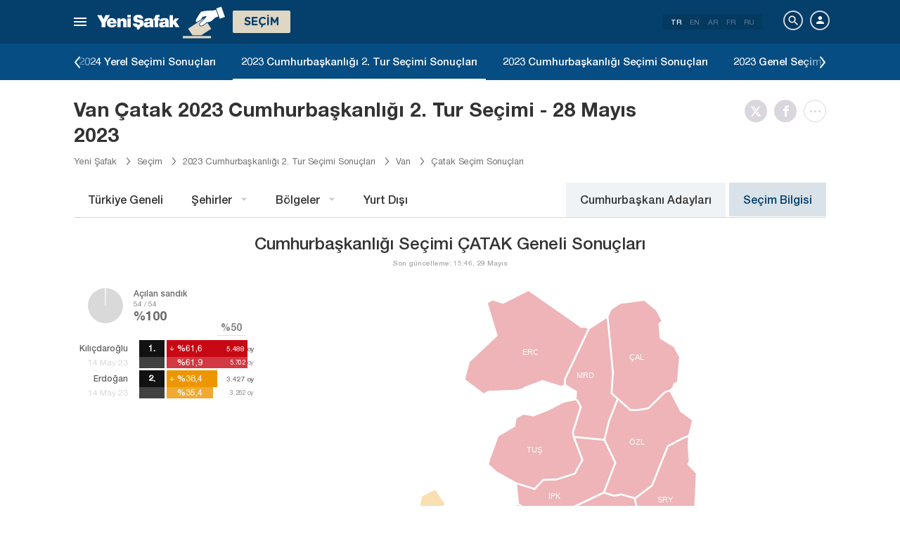

--- FILE ---
content_type: text/html; charset=utf-8
request_url: https://www.yenisafak.com/secim-cumhurbaskanligi-2023-2-tur/van-catak-secim-sonuclari
body_size: 26516
content:
<!DOCTYPE html><html xmlns="http://www.w3.org/1999/xhtml" xmlns:fb="http://ogp.me/ns/fb#" xmlns:og="http://ogp.me/ns#"><head> <meta name="viewport" content="width=device-width, initial-scale=1.0"><title>Van Çatak Seçim Sonuçları 2.Tur 2023 - Anlık Oy Oranları</title><meta http-equiv="content-type" content="text/html; charset=windows-1254" /><meta http-equiv="content-type" content="text/html; charset=iso-8859-9" /><meta http-equiv="content-type" content="text/html; charset=x-mac-turkish" /><meta name="apple-mobile-web-app-capable" content="yes" /><meta name="apple-mobile-web-app-status-bar-style" content="black" /><meta name="msapplication-tap-highlight" content="no" /><link rel="image_src" href="https://assets.yenisafak.com/yenisafaksecim/wwwroot/images/election/result-images/jpg/secim-cumhurbaskanligi-2023-2-tur.jpg?v=1.1.53" /><meta name="image" content="https://assets.yenisafak.com/yenisafaksecim/wwwroot/images/election/result-images/jpg/secim-cumhurbaskanligi-2023-2-tur.jpg?v=1.1.53" /><meta name="description" content="Van Çatak seçim sonuçları 2.Tur Yeni Şafak’ta. 28 Mayıs 2023 Recep Tayyip Erdoğan ve Kemal Kılıçdaroğlu Van Çatak oy oranları, geçerli oy sayısı ve CANLI 2. Tur seçim sonucu için tıkla!" /><meta name="keywords" content="2.tur çatak seçim sonuçları, 2. tur çatak seçim sonuçları, çatak seçim sonuçları 2023, çatak Erdoğan oy oranı, çatak Kılıçdaroğlu oy oranı" /><meta property="fb:pages" content="191453580768" /><meta property="og:description" content="Van Çatak seçim sonuçları 2.Tur Yeni Şafak’ta. 28 Mayıs 2023 Recep Tayyip Erdoğan ve Kemal Kılıçdaroğlu Van Çatak oy oranları, geçerli oy sayısı ve CANLI 2. Tur seçim sonucu için tıkla!" /><meta property="og:image" content="https://assets.yenisafak.com/yenisafaksecim/wwwroot/images/election/result-images/jpg/secim-cumhurbaskanligi-2023-2-tur.jpg?v=1.1.53" /><meta property="og:title" content="Van Çatak Seçim Sonuçları 2.Tur 2023 - Anlık Oy Oranları" /><meta property="og:site_name" content="Yeni Şafak" /><meta property="og:url" content="https://www.yenisafak.com/secim-cumhurbaskanligi-2023-2-tur/van-catak-secim-sonuclari" /><link rel="canonical" href="https://www.yenisafak.com/secim-cumhurbaskanligi-2023-2-tur/van-catak-secim-sonuclari" /><link rel="shortcut icon" href="https://assets.yenisafak.com/yenisafaksecim/wwwroot/images/favicon.png" type="image/png" /><meta http-equiv="Content-Language" content="tr" /><link rel="alternate" href="https://www.yenisafak.com" hreflang="tr-tr" /><meta http-equiv="cache-control" content="no-cache" /><meta http-equiv="pragma" content="no-cache" /><meta http-equiv="ImageToolbar" content="false" /><meta name="revisit-after" content="1" /><meta name="robots" content="ALL" /><meta name="Rating" content="General" /><meta name="Distribution" content="Global" /><meta name="Copyright" content="Yeni Şafak" /><meta name="Classification" content="Consumer" /><meta name="author" content="Yeni Şafak"><meta name="twitter:card" content="summary"><meta name="twitter:url" content="https://www.yenisafak.com/secim-cumhurbaskanligi-2023-2-tur/van-catak-secim-sonuclari"><meta name="twitter:title" content="Van Çatak Seçim Sonuçları 2.Tur 2023 - Anlık Oy Oranları"><meta name="twitter:description" content="Van Çatak seçim sonuçları 2.Tur Yeni Şafak’ta. 28 Mayıs 2023 Recep Tayyip Erdoğan ve Kemal Kılıçdaroğlu Van Çatak oy oranları, geçerli oy sayısı ve CANLI 2. Tur seçim sonucu için tıkla!"><meta name="twitter:image" content="https://assets.yenisafak.com/yenisafaksecim/wwwroot/images/election/result-images/jpg/secim-cumhurbaskanligi-2023-2-tur.jpg?v=1.1.53"><meta http-equiv="Content-Language" content="tr" /><meta http-equiv="cache-control" content="no-cache" /><meta http-equiv="pragma" content="no-cache" /><meta http-equiv="ImageToolbar" content="false" /><meta name="revisit-after" content="1" /><meta name="robots" content="ALL" /><meta name="Rating" content="General" /><meta name="Distribution" content="Global" /><meta name="Copyright" content="Yeni Şafak" /> <meta name="Classification" content="Consumer" /><meta name="DC.Title" content="Van Çatak Seçim Sonuçları 2.Tur 2023 - Anlık Oy Oranları"><meta name="DC.Creator" content="Yeni Şafak"><meta name="DC.Subject" content="Van Çatak Seçim Sonuçları 2.Tur 2023 - Anlık Oy Oranları"><meta name="DC.Description" content="Van Çatak seçim sonuçları 2.Tur Yeni Şafak’ta. 28 Mayıs 2023 Recep Tayyip Erdoğan ve Kemal Kılıçdaroğlu Van Çatak oy oranları, geçerli oy sayısı ve CANLI 2. Tur seçim sonucu için tıkla!"><meta name="DC.Publisher" content="Yeni Şafak"><meta name="DC.Contributor" content="Yeni Şafak"><meta name="DC.Date" content="20.01.2026 00:50:06"><meta name="DC.Type" content="Text"><meta name="DC.Source" content="Yeni Şafak"><meta name="DC.Language" content="tr-TR"><meta name="msvalidate.01" content="95F11EB833D9D049C2CDC855116F4442" /><meta itemprop="name" content="Van Çatak Seçim Sonuçları 2.Tur 2023 - Anlık Oy Oranları" /><meta itemprop="description" content="Van Çatak seçim sonuçları 2.Tur Yeni Şafak’ta. 28 Mayıs 2023 Recep Tayyip Erdoğan ve Kemal Kılıçdaroğlu Van Çatak oy oranları, geçerli oy sayısı ve CANLI 2. Tur seçim sonucu için tıkla!" /><meta itemprop="image" content="https://assets.yenisafak.com/yenisafaksecim/wwwroot/images/election/result-images/jpg/secim-cumhurbaskanligi-2023-2-tur.jpg?v=1.1.53" /><meta itemprop="url" content="https://www.yenisafak.com/secim-cumhurbaskanligi-2023-2-tur/van-catak-secim-sonuclari" /><meta itemprop="genre" content="news" /><meta itemprop="creator" content="Yeni Şafak" /><meta itemprop="copyrightHolder" content="Yeni Şafak" /><meta itemprop="provider" content="Yeni Şafak" /><meta itemprop="publisher" content="Yeni Şafak" /><meta itemprop="sourceOrganization" content="Yeni Şafak" /><meta itemprop="author" content="Yeni Şafak" /><meta itemprop="inLanguage" content="tr-TR" /><meta itemprop="copyrightYear" content="2026" /><meta itemprop="dateModified" content="2026-01-20T00:50:06+03:00" /><meta itemprop="datePublished" content="2026-01-20T00:50:06+03:00" /><meta itemprop="thumbnailUrl" content="https://assets.yenisafak.com/yenisafaksecim/wwwroot/images/election/result-images/jpg/secim-cumhurbaskanligi-2023-2-tur.jpg?v=1.1.53" /><meta itemprop="articleSection" content="Se&#231;im" /><meta itemprop="wordCount" content="134" /><meta itemprop="contentRating" content="6" /><meta name="google-play-app" content="app-id=yenisafak.com"><meta name="apple-itunes-app" content="app-id=579620956"><link rel="apple-touch-icon" href="https://assets.yenisafak.com/yenisafaksecim/wwwroot/images/favicon.png"> <link rel="alternate" media="only screen and (max-width: 640px)" href="https://www.yenisafak.com/secim-cumhurbaskanligi-2023-2-tur/van-catak-secim-sonuclari" />    <link href="https://assets.yenisafak.com/yenisafaksecim/wwwroot/dist/css/site.min.css?v=1.1.53" rel="stylesheet" /> <link href="https://assets.yenisafak.com/yenisafaksecim/wwwroot/dist/css/election.presidential.min.css?v=1.1.53" rel="stylesheet" />   <script>
if (window.location.host !== "www.yenisafak.com")
window['ga-disable-UA-3434195-1'] = true; (function (w, d, s, l, i) { w[l] = w[l] || []; w[l].push({ 'gtm.start': new Date().getTime(), event: 'gtm.js' }); var f = d.getElementsByTagName(s)[0], j = d.createElement(s), dl = l != 'dataLayer' ? '&l=' + l : ''; j.async = true; j.src = 'https://www.googletagmanager.com/gtm.js?id=' + i + dl; f.parentNode.insertBefore(j, f); })(window, document, 'script', 'dataLayer', 'GTM-KNN8VHW');</script>             </head><body class="election detail effect tr">  <header class="header header-053f6b fixed effect-1"><div class="container"><div class="row"><div class="col-md-24 empty">  <nav class="nav menu nav-down"> <span class="button"><i class="nav-icon"><i></i></i></span><div class="nav-content"><div class="menu-header flex"><div class="menu-search"> <i class="icon icon-search"></i> <input type="search" id="txtMenuSearch" placeholder="Arama i&#231;in tıklayın"></div><ul class="menu-option"><li class="item active"><a href="/" target="_blank" title="T&#252;m&#252;"><i class="icon-explore"></i><span>T&#252;m&#252;</span></a></li><li class="item disable"><a href="/" target="_blank" title="Favoriler"><i class="icon-turned-in"></i><span>Favoriler</span></a></li><li class="nav-close"> <i class="icon icon-close"></i></li></ul></div><div class="menu-user option flex" data-display="mobile"><div class="user"> <div class="user-image user-image-logged-in drop-down hide"><div class="user-menu"><ol><li class="info flex"> <a href="https://piri.net/yenisafak/account/settings?ReturnUrl=https://www.yenisafak.com/"><div class="image"> <img src="" width="28" height="28" alt="" /></div><div class="bio"><div class="name"></div><div class="mail"></div></div></a></li><li class="logout right"> <a target="_blank" title="Çıkış" href="https://piri.net/yenisafak/auth/logout?ReturnUrl=https://www.yenisafak.com/"><span class="icon-logout"></span><span>Çıkış</span></a></li></ol></div></div><div class="user-image user-image-anonymous"> <a class="link" href="https://piri.net/yenisafak/auth/login?ReturnUrl=https://www.yenisafak.com/" target="_blank"><i class="icon-person"></i><span>Giriş Yap</span></a></div ></div><div class="language"><div class="language-list"> <a class="item active" href=/secim-cumhurbaskanligi-2023-2-tur/van-catak-secim-sonuclari>TR</a> <a class="item" href="/en/secim-cumhurbaskanligi-2023-2-tur/van-catak-secim-sonuclari">EN</a> <a class="item" href="/ar/secim-cumhurbaskanligi-2023-2-tur/van-catak-secim-sonuclari">AR</a> <a class="item" href="/fr/secim-cumhurbaskanligi-2023-2-tur/van-catak-secim-sonuclari">FR</a> <a class="item" href="/ru/secim-cumhurbaskanligi-2023-2-tur/van-catak-secim-sonuclari">RU</a></div></div></div>
<div class="menu-list flex" data-action="menu" id="navMenuList"> <ul class="primary scroll" data-scroll="all"><li name="manşet"><a href="/" class="menu-cb0102" title="Manşet"><span>Manşet</span></a></li><li name="gundem" role="menu"><a href="/gundem" target="_blank" class="menu-#362861" title="Gündem"><span>G&#252;ndem</span></a></li><li name="dunya" role="menu"><a href="/dunya" target="_blank" class="menu-#E7A300" title="Yurt Dışı"><span>Yurt Dışı</span></a></li><li name="ekonomi" role="menu"><a href="/ekonomi" target="_blank" class="menu-#1B4994" title="Ekonomi"><span>Ekonomi</span></a></li><li name="spor" role="menu"><a href="/spor" target="_blank" class="menu-#00A900" title="Spor"><span>Spor</span></a></li><li name="teknoloji" role="menu"><a href="/teknoloji" target="_blank" class="menu-#EC731A" title="Teknoloji"><span>Teknoloji</span></a></li><li name="hayat" role="menu"><a href="/hayat" target="_blank" class="menu-#A600A0" title="Hayat"><span>Hayat</span></a></li><li name="ozgun" role="menu"><a href="/ozgun" target="_blank" class="menu-#CB0102" title="Özgün"><span>&#214;zg&#252;n</span></a></li><li name="ramazan" role="menu"><a href="/ramazan" target="_blank" class="menu-#1E96A4" title="Ramazan"><span>Ramazan</span></a></li><li name="diger" role=""><a href="/diger" target="_blank" class="menu-#053F6B" title="Diğer"><span>Diğer</span></a></li><li name="secim" role="menu"><a href="/secim" target="_blank" class="menu-#053F6B" title="Seçim"><span>Se&#231;im</span></a></li><li name="ozel" role=""><a href="/ozel" target="_blank" class="menu-#CB0102" title="Özel"><span>&#214;zel</span></a></li><li name="dusunce-gunlugu" role=""><a href="/dusunce-gunlugu" target="_blank" class="menu-#666666" title="Düşünce Günlüğü"><span>D&#252;ş&#252;nce G&#252;nl&#252;ğ&#252;</span></a></li><li name="islam-sanatlari" role=""><a href="/islam-sanatlari" target="_blank" class="menu-#CB0102" title="İslam Sanatları"><span>İslam Sanatları</span></a></li><li name="koronavirus" role=""><a href="/koronavirus" target="_blank" class="menu-#00A5A1" title="Koronavirüs"><span>Koronavir&#252;s</span></a></li><li name="savunmadaki-turkler" role=""><a href="/savunmadaki-turkler" target="_blank" class="menu-#CB0102" title="Savunmadaki Türkler"><span>Savunmadaki T&#252;rkler</span></a></li><li name="check-z" role=""><a href="/check-z" target="_blank" class="menu-#CB0102" title="Check Z"><span>Check Z</span></a></li><li name="benim-hikayem" role=""><a href="/benim-hikayem" target="_blank" class="menu-#CB0102" title="Benim Hikayem"><span>Benim Hikayem</span></a></li><li name="arka-plan" role=""><a href="/arka-plan" target="_blank" class="menu-#CB0102" title="Arka Plan"><span>Arka Plan</span></a></li><li name="seyyah" role=""><a href="/seyyah" target="_blank" class="menu-#FFFFFF" title="Seyyah"><span>Seyyah</span></a></li><li name="mahal" role=""><a href="/mahal" target="_blank" class="menu-#FFFFFF" title="Mahal"><span>Mahal</span></a></li><li name="yazarlar" role="menu"><a href="/yazarlar" target="_blank" class="menu-a99f91" title="Yazarlar"><span>Yazarlar</span></a></li><li name="cizerler" role="menu"><a href="/karikatur" target="_blank" class="menu-a99f91" title="&#199;izerler"><span>&#199;izerler</span></a></li><li name="foto-galeri" role="menu"><a href="/galeri" target="_blank" class="menu-000000" title="Foto Galeri"><span>Foto Galeri</span></a></li><li name="video-galeri" role="menu"><a href="/video" target="_blank" class="menu-000000" title="Video Galeri"><span>Video Galeri</span></a></li><li name="hava-durumu" role="menu"><a href="/hava-durumu" target="_blank" class="menu-2196f3" title="Hava Durumu"><span>Hava Durumu</span></a></li><li name="namaz-vakitleri" role="menu"><a href="/namaz-vakitleri" target="_blank" class="menu-72b29a" title="Namaz Vakitleri"><span>Namaz Vakitleri</span></a></li><li name="egazete" role="menu"><a href="http://egazete.yenisafak.com.tr" target="_blank" class="menu-cb0102" title="eGazete"><span>eGazete</span></a></li></ul><ul class="secondary scroll" data-scroll="all"> <li resource="gundem"><ol><li name="gundem-egitim" role=""><a href="/egitim" target="_blank" title="Eğitim"><span>Eğitim</span><small>G&#252;ndem</small></a></li><li name="gundem-politika" role=""><a href="/politika" target="_blank" title="Politika"><span>Politika</span><small>G&#252;ndem</small></a></li><li name="gundem-turkiye" role="menu"><a href="/turkiye" target="_blank" title="Türkiye"><span>T&#252;rkiye</span><small>G&#252;ndem</small></a></li><li name="gundem-3-sayfa" role=""><a href="/3-sayfa" target="_blank" title="3. Sayfa"><span>3. Sayfa</span><small>G&#252;ndem</small></a></li><li name="gundem-darbe-girisimi" role=""><a href="/darbe-girisimi" target="_blank" title="Darbe Girişimi"><span>Darbe Girişimi</span><small>G&#252;ndem</small></a></li><li name="gundem-15temmuz-darbe-girisimi" role=""><a href="/15temmuz-darbe-girisimi" target="_blank" title="15 Temmuz Darbe Girişimi "><span>15 Temmuz Darbe Girişimi </span><small>G&#252;ndem</small></a></li><li name="gundem-yerel-gundem" role=""><a href="/yerel-gundem" target="_blank" title="Yerel Gündem"><span>Yerel G&#252;ndem</span><small>G&#252;ndem</small></a></li><li name="gundem-gunun-yalani" role=""><a href="/gunun-yalani" target="_blank" title="Günün Yalanı"><span>G&#252;n&#252;n Yalanı</span><small>G&#252;ndem</small></a></li></ol></li><li resource="dunya"><ol><li name="dunya-ortadogu" role=""><a href="/ortadogu" target="_blank" title="Ortadoğu"><span>Ortadoğu</span><small>Yurt Dışı</small></a></li><li name="dunya-avrupa" role=""><a href="/avrupa" target="_blank" title="Avrupa"><span>Avrupa</span><small>Yurt Dışı</small></a></li><li name="dunya-amerika" role=""><a href="/amerika" target="_blank" title="Amerika"><span>Amerika</span><small>Yurt Dışı</small></a></li><li name="dunya-asya" role=""><a href="/asya" target="_blank" title="Asya"><span>Asya</span><small>Yurt Dışı</small></a></li><li name="dunya-afrika" role=""><a href="/afrika" target="_blank" title="Afrika"><span>Afrika</span><small>Yurt Dışı</small></a></li><li name="dunya-antarktika" role=""><a href="/antarktika" target="_blank" title="Antarktika"><span>Antarktika</span><small>Yurt Dışı</small></a></li><li name="dunya-okyanusya" role=""><a href="/okyanusya" target="_blank" title="Okyanusya"><span>Okyanusya</span><small>Yurt Dışı</small></a></li></ol></li><li resource="ekonomi"><ol><li name="ekonomi-turkiye-ekonomisi" role=""><a href="/turkiye-ekonomisi" target="_blank" title="Türkiye Ekonomisi"><span>T&#252;rkiye Ekonomisi</span><small>Ekonomi</small></a></li><li name="ekonomi-dunya-ekonomisi" role=""><a href="/dunya-ekonomisi" target="_blank" title="Dünya Ekonomisi"><span>D&#252;nya Ekonomisi</span><small>Ekonomi</small></a></li><li name="ekonomi-otomotiv" role=""><a href="/otomotiv" target="_blank" title="Otomotiv"><span>Otomotiv</span><small>Ekonomi</small></a></li><li name="ekonomi-savunma-sanayi" role=""><a href="/savunma-sanayi" target="_blank" title="Savunma Sanayi"><span>Savunma Sanayi</span><small>Ekonomi</small></a></li></ol></li><li resource="spor"><ol><li name="spor-futbol" role=""><a href="/spor/futbol" target="_blank" title="Futbol"><span>Futbol</span><small>Spor</small></a></li><li name="spor-basketbol" role=""><a href="/spor/basketbol" target="_blank" title="Basketbol"><span>Basketbol</span><small>Spor</small></a></li><li name="spor-voleybol" role=""><a href="/spor/voleybol" target="_blank" title="Voleybol"><span>Voleybol</span><small>Spor</small></a></li><li name="spor-tenis" role=""><a href="/spor/tenis" target="_blank" title="Tenis"><span>Tenis</span><small>Spor</small></a></li><li name="spor-f1" role=""><a href="/spor/f1" target="_blank" title="F1"><span>F1</span><small>Spor</small></a></li><li name="spor-gures" role=""><a href="/spor/gures" target="_blank" title="Güreş"><span>G&#252;reş</span><small>Spor</small></a></li><li name="spor-salon-sporlari" role=""><a href="/spor/salon-sporlari" target="_blank" title="Salon Sporları"><span>Salon Sporları</span><small>Spor</small></a></li><li name="spor-transfer" role=""><a href="/spor/transfer" target="_blank" title="Transfer"><span>Transfer</span><small>Spor</small></a></li><li name="spor-diger-spor" role=""><a href="/spor/diger-spor" target="_blank" title="Diğer"><span>Diğer</span><small>Spor</small></a></li><li name="spor-bilgi" role=""><a href="/spor/bilgi" target="_blank" title="Bilgi"><span>Bilgi</span><small>Spor</small></a></li></ol></li><li resource="teknoloji"><ol><li name="teknoloji-internet" role=""><a href="/internet" target="_blank" title="İnternet"><span>İnternet</span><small>Teknoloji</small></a></li><li name="teknoloji-bilim" role=""><a href="/bilim" target="_blank" title="Bilim"><span>Bilim</span><small>Teknoloji</small></a></li><li name="teknoloji-mobil" role=""><a href="/mobil" target="_blank" title="Mobil"><span>Mobil</span><small>Teknoloji</small></a></li><li name="teknoloji-otomobil-teknoloji" role=""><a href="/otomobil-teknoloji" target="_blank" title="Otomobil"><span>Otomobil</span><small>Teknoloji</small></a></li></ol></li><li resource="hayat"><ol><li name="hayat-saglik" role=""><a href="/saglik" target="_blank" title="Sağlık"><span>Sağlık</span><small>Hayat</small></a></li><li name="hayat-kultur-sanat" role=""><a href="/kultur-sanat" target="_blank" title="Kültür Sanat"><span>K&#252;lt&#252;r Sanat</span><small>Hayat</small></a></li><li name="hayat-kitap" role=""><a href="/kitap" target="_blank" title="Yeni Şafak Kitap Eki"><span>Yeni Şafak Kitap Eki</span><small>Hayat</small></a></li><li name="hayat-yenisafak-pazar" role=""><a href="/yenisafak-pazar" target="_blank" title="Yeni Şafak Pazar Eki"><span>Yeni Şafak Pazar Eki</span><small>Hayat</small></a></li><li name="hayat-aktuel" role=""><a href="/aktuel" target="_blank" title="Aktüel"><span>Akt&#252;el</span><small>Hayat</small></a></li><li name="hayat-sinema" role=""><a href="/sinema" target="_blank" title="Sinema"><span>Sinema</span><small>Hayat</small></a></li><li name="hayat-seyahat" role=""><a href="/seyahat" target="_blank" title="Seyahat"><span>Seyahat</span><small>Hayat</small></a></li><li name="hayat-yenisafak-30-yil" role=""><a href="/yenisafak-30-yil" target="_blank" title="Yeni Şafak 30. Yıl"><span>Yeni Şafak 30. Yıl</span><small>Hayat</small></a></li></ol></li><li resource="ozgun"><ol><li name="ozgun-dini-bilgiler-kilavuzu" role=""><a href="/dini-bilgiler-kilavuzu" target="_blank" title="Dini Bilgiler"><span>Dini Bilgiler</span><small>&#214;zg&#252;n</small></a></li><li name="ozgun-yemek-tarifleri" role=""><a href="/yemek-tarifleri" target="_blank" title="Yemek Tarifleri"><span>Yemek Tarifleri</span><small>&#214;zg&#252;n</small></a></li><li name="ozgun-ozgun-haberler" role=""><a href="/ozgun-haberler" target="_blank" title="Özgün Haberler"><span>&#214;zg&#252;n Haberler</span><small>&#214;zg&#252;n</small></a></li><li name="ozgun-kimdir" role=""><a href="/kimdir" target="_blank" title="Kimdir"><span>Kimdir</span><small>&#214;zg&#252;n</small></a></li></ol></li><li resource="ramazan"><ol><li name="ramazan-ramazan-haberleri" role=""><a href="/ramazan-haberleri" target="_blank" title="Ramazan Haberleri"><span>Ramazan Haberleri</span><small>Ramazan</small></a></li></ol></li><li resource="diger"><ol></ol></li><li resource="secim"><ol><li name="secim-secim-2015" role=""><a href="/secim-2015" target="_blank" title="2015 Haziran Genel Seçimi"><span>2015 Haziran Genel Se&#231;imi</span><small>Se&#231;im</small></a></li><li name="secim-secim-referandum-2017" role=""><a href="/secim-referandum-2017" target="_blank" title="2017 Anayasa Referandumu"><span>2017 Anayasa Referandumu</span><small>Se&#231;im</small></a></li><li name="secim-secim-referandum-2010" role=""><a href="/secim-referandum-2010" target="_blank" title="2010 Anayasa Referandumu"><span>2010 Anayasa Referandumu</span><small>Se&#231;im</small></a></li><li name="secim-secim-referandum-2007" role=""><a href="/secim-referandum-2007" target="_blank" title="2007 Anayasa Referandumu"><span>2007 Anayasa Referandumu</span><small>Se&#231;im</small></a></li><li name="secim-secim-referandum-1988" role=""><a href="/secim-referandum-1988" target="_blank" title="1988 Anayasa Referandumu"><span>1988 Anayasa Referandumu</span><small>Se&#231;im</small></a></li><li name="secim-secim-referandum-1982" role=""><a href="/secim-referandum-1982" target="_blank" title="1982 Anayasa Referandumu"><span>1982 Anayasa Referandumu</span><small>Se&#231;im</small></a></li><li name="secim-secim-referandum-1987" role=""><a href="/secim-referandum-1987" target="_blank" title="1987 Anayasa Referandumu"><span>1987 Anayasa Referandumu</span><small>Se&#231;im</small></a></li><li name="secim-secim-referandum-1961" role=""><a href="/secim-referandum-1961" target="_blank" title="1961 Anayasa Referandumu"><span>1961 Anayasa Referandumu</span><small>Se&#231;im</small></a></li><li name="secim-secim-1983" role=""><a href="/secim-1983" target="_blank" title="1983 Genel Seçimi"><span>1983 Genel Se&#231;imi</span><small>Se&#231;im</small></a></li><li name="secim-secim-1987" role=""><a href="/secim-1987" target="_blank" title="1987 Genel Seçimi"><span>1987 Genel Se&#231;imi</span><small>Se&#231;im</small></a></li><li name="secim-secim-1991" role=""><a href="/secim-1991" target="_blank" title="1991 Genel Seçimi"><span>1991 Genel Se&#231;imi</span><small>Se&#231;im</small></a></li><li name="secim-secim-1995" role=""><a href="/secim-1995" target="_blank" title="1995 Genel Seçimi"><span>1995 Genel Se&#231;imi</span><small>Se&#231;im</small></a></li><li name="secim-secim-1999" role=""><a href="/secim-1999" target="_blank" title="1999 Genel Seçimi"><span>1999 Genel Se&#231;imi</span><small>Se&#231;im</small></a></li><li name="secim-secim-2002" role=""><a href="/secim-2002" target="_blank" title="2002 Genel Seçimi"><span>2002 Genel Se&#231;imi</span><small>Se&#231;im</small></a></li><li name="secim-secim-2007" role=""><a href="/secim-2007" target="_blank" title="2007 Genel Seçimi"><span>2007 Genel Se&#231;imi</span><small>Se&#231;im</small></a></li><li name="secim-secim-2015-kasim" role=""><a href="/secim-2015-kasim" target="_blank" title="2015 Kasım Genel Seçimi"><span>2015 Kasım Genel Se&#231;imi</span><small>Se&#231;im</small></a></li><li name="secim-secim-1946" role=""><a href="/secim-1946" target="_blank" title="1946 Genel Seçimi"><span>1946 Genel Se&#231;imi</span><small>Se&#231;im</small></a></li><li name="secim-secim-1950" role=""><a href="/secim-1950" target="_blank" title="1950 Genel Seçimi"><span>1950 Genel Se&#231;imi</span><small>Se&#231;im</small></a></li><li name="secim-secim-1954" role=""><a href="/secim-1954" target="_blank" title="1954 Genel Seçimi"><span>1954 Genel Se&#231;imi</span><small>Se&#231;im</small></a></li><li name="secim-secim-1957" role=""><a href="/secim-1957" target="_blank" title="1957 Genel Seçimi"><span>1957 Genel Se&#231;imi</span><small>Se&#231;im</small></a></li><li name="secim-secim-1961" role=""><a href="/secim-1961" target="_blank" title="1961 Genel Seçimi"><span>1961 Genel Se&#231;imi</span><small>Se&#231;im</small></a></li><li name="secim-secim-1965" role=""><a href="/secim-1965" target="_blank" title="1965 Genel Seçimi"><span>1965 Genel Se&#231;imi</span><small>Se&#231;im</small></a></li><li name="secim-secim-1969" role=""><a href="/secim-1969" target="_blank" title="1969 Genel Seçimi"><span>1969 Genel Se&#231;imi</span><small>Se&#231;im</small></a></li><li name="secim-secim-1973" role=""><a href="/secim-1973" target="_blank" title="1973 Genel Seçimi"><span>1973 Genel Se&#231;imi</span><small>Se&#231;im</small></a></li><li name="secim-secim-1977" role=""><a href="/secim-1977" target="_blank" title="1977 Genel Seçimi"><span>1977 Genel Se&#231;imi</span><small>Se&#231;im</small></a></li><li name="secim-secim-2011" role=""><a href="/secim-2011" target="_blank" title="2011 Genel Seçimi"><span>2011 Genel Se&#231;imi</span><small>Se&#231;im</small></a></li><li name="secim-yerel-secim-2019" role=""><a href="/yerel-secim-2019" target="_blank" title="2019 Yerel Seçimi"><span>2019 Yerel Se&#231;imi</span><small>Se&#231;im</small></a></li><li name="secim-23-haziran-istanbul-secimi" role=""><a href="/23-haziran-istanbul-secimi" target="_blank" title="23 Haziran 2019 İstanbul Seçimi"><span>23 Haziran 2019 İstanbul Se&#231;imi</span><small>Se&#231;im</small></a></li><li name="secim-yerel-secim-2014" role=""><a href="/yerel-secim-2014" target="_blank" title="2014 Yerel Seçimi"><span>2014 Yerel Se&#231;imi</span><small>Se&#231;im</small></a></li><li name="secim-secim-2018" role=""><a href="/secim-2018" target="_blank" title="2018 Genel Seçimi"><span>2018 Genel Se&#231;imi</span><small>Se&#231;im</small></a></li><li name="secim-secim-cumhurbaskanligi-2018" role=""><a href="/secim-cumhurbaskanligi-2018" target="_blank" title="2018 Cumhurbaşkanlığı Seçimi"><span>2018 Cumhurbaşkanlığı Se&#231;imi</span><small>Se&#231;im</small></a></li><li name="secim-secim-2014" role=""><a href="https://secim.yenisafak.com/tr" target="_blank" title="2014 Cumhurbaşkanlığı Seçimi"><span>2014 Cumhurbaşkanlığı Se&#231;imi</span><small>Se&#231;im</small></a></li><li name="secim-secim-sonuclari" role=""><a href="/secim-sonuclari" target="_blank" title="Seçim Sonuçları"><span>Se&#231;im Sonu&#231;ları</span><small>Se&#231;im</small></a></li><li name="secim-secim-2023" role=""><a href="/secim-2023" target="_blank" title="2023 Genel Seçimi"><span>2023 Genel Se&#231;imi</span><small>Se&#231;im</small></a></li><li name="secim-secim-cumhurbaskanligi-2023" role=""><a href="/secim-cumhurbaskanligi-2023" target="_blank" title="2023 Cumhurbaşkanlığı Seçimi"><span>2023 Cumhurbaşkanlığı Se&#231;imi</span><small>Se&#231;im</small></a></li><li name="secim-secim-cumhurbaskanligi-2023-2-tur" role=""><a href="/secim-cumhurbaskanligi-2023-2-tur" target="_blank" title="2023 Cumhurbaşkanlığı 2. Tur Seçimi"><span>2023 Cumhurbaşkanlığı 2. Tur Se&#231;imi</span><small>Se&#231;im</small></a></li><li name="secim-yerel-secim-2024" role=""><a href="/yerel-secim-2024" target="_blank" title="2024 Yerel Seçimi"><span>2024 Yerel Se&#231;imi</span><small>Se&#231;im</small></a></li></ol></li><li resource="ozel"><ol></ol></li><li resource="dusunce-gunlugu"><ol></ol></li><li resource="islam-sanatlari"><ol></ol></li><li resource="koronavirus"><ol></ol></li><li resource="savunmadaki-turkler"><ol></ol></li><li resource="check-z"><ol></ol></li><li resource="benim-hikayem"><ol></ol></li><li resource="arka-plan"><ol></ol></li><li resource="seyyah"><ol></ol></li><li resource="mahal"><ol></ol></li><li resource="yazarlar"><ol><li name="yazarlar-tum"><a href="/yazarlar" target="_blank" title="T&#252;m Yazarlar"><span>T&#252;m Yazarlar</span><small>Yazarlar</small></a></li><li name="yazarlar-bugun"><a href="/yazarlar" target="_blank" title="Bug&#252;n Yazanlar"><span>Bug&#252;n Yazanlar</span><small>Yazarlar</small></a></li><li name="yazarlar-gazete"><a href="/yazarlar/gazete/" target="_blank" title="Gazete Yazarları"><span>Gazete Yazarları</span><small>Yazarlar</small></a></li><li name="yazarlar-spor"><a href="/yazarlar/spor" target="_blank" title="Spor Yazarları"><span>Spor Yazarları</span><small>Yazarlar</small></a></li><li name="yazarlar-arsiv"><a href="/yazarlar/arsiv" target="_blank" title="Arşiv Yazarları"><span>Arşiv Yazarları</span><small>Yazarlar</small></a></li></ol></li><li resource="cizerler"><ol><li name="cizerler-hasanaycin"><a href="/karikatur/hasan-aycin" target="_blank" title="Hasan Aycın"><span>Hasan Aycın</span><small>&#199;izerler</small></a></li><li name="cizerler-osmanturhan"><a href="/karikatur/osman-turhan" target="_blank" title="Osman Turhan "><span>Osman Turhan</span><small>&#199;izerler</small></a></li><li name="cizerler-muslimshow"><a href="/karikatur/muslim-show/" target="_blank" title="Müslim Show "><span>M&#252;slim Show</span><small>&#199;izerler</small></a></li></ol></li><li resource="foto-galeri"><ol><li name="foto-galeri-gundem" role="menu"><a href="/galeri/gundem" target="_blank" title="Gündem"><span>G&#252;ndem</span><small>Foto Galeri</small></a></li><li name="foto-galeri-dunya" role="menu"><a href="/galeri/dunya" target="_blank" title="Yurt Dışı"><span>Yurt Dışı</span><small>Foto Galeri</small></a></li><li name="foto-galeri-ekonomi" role="menu"><a href="/galeri/ekonomi" target="_blank" title="Ekonomi"><span>Ekonomi</span><small>Foto Galeri</small></a></li><li name="foto-galeri-spor" role="menu"><a href="/galeri/spor" target="_blank" title="Spor"><span>Spor</span><small>Foto Galeri</small></a></li><li name="foto-galeri-teknoloji" role="menu"><a href="/galeri/teknoloji" target="_blank" title="Teknoloji"><span>Teknoloji</span><small>Foto Galeri</small></a></li><li name="foto-galeri-hayat" role="menu"><a href="/galeri/hayat" target="_blank" title="Hayat"><span>Hayat</span><small>Foto Galeri</small></a></li><li name="foto-galeri-ozgun" role="menu"><a href="/galeri/ozgun" target="_blank" title="Özgün"><span>&#214;zg&#252;n</span><small>Foto Galeri</small></a></li><li name="foto-galeri-ramazan" role="menu"><a href="/galeri/ramazan" target="_blank" title="Ramazan"><span>Ramazan</span><small>Foto Galeri</small></a></li><li name="foto-galeri-diger" role=""><a href="/galeri/diger" target="_blank" title="Diğer"><span>Diğer</span><small>Foto Galeri</small></a></li><li name="foto-galeri-secim" role="menu"><a href="/galeri/secim" target="_blank" title="Seçim"><span>Se&#231;im</span><small>Foto Galeri</small></a></li><li name="foto-galeri-koronavirus" role=""><a href="/galeri/koronavirus" target="_blank" title="Koronavirüs"><span>Koronavir&#252;s</span><small>Foto Galeri</small></a></li><li name="foto-galeri-check-z" role=""><a href="/galeri/check-z" target="_blank" title="Check Z"><span>Check Z</span><small>Foto Galeri</small></a></li><li name="foto-galeri-arka-plan" role=""><a href="/galeri/arka-plan" target="_blank" title="Arka Plan"><span>Arka Plan</span><small>Foto Galeri</small></a></li><li name="foto-galeri-kose-basi" role=""><a href="/galeri/kose-basi" target="_blank" title="Köşe Başı"><span>K&#246;şe Başı</span><small>Foto Galeri</small></a></li><li name="foto-galeri-seyyah" role=""><a href="/galeri/seyyah" target="_blank" title="Seyyah"><span>Seyyah</span><small>Foto Galeri</small></a></li><li name="foto-galeri-mahal" role=""><a href="/galeri/mahal" target="_blank" title="Mahal"><span>Mahal</span><small>Foto Galeri</small></a></li></ol></li><li resource="video-galeri"><ol><li name="video-galeri-gundem" role="menu"><a href="/video/gundem" target="_blank" title="Gündem"><span>G&#252;ndem</span><small>Video Galeri</small></a></li><li name="video-galeri-dunya" role="menu"><a href="/video/dunya" target="_blank" title="Yurt Dışı"><span>Yurt Dışı</span><small>Video Galeri</small></a></li><li name="video-galeri-ekonomi" role="menu"><a href="/video/ekonomi" target="_blank" title="Ekonomi"><span>Ekonomi</span><small>Video Galeri</small></a></li><li name="video-galeri-spor" role="menu"><a href="/video/spor" target="_blank" title="Spor"><span>Spor</span><small>Video Galeri</small></a></li><li name="video-galeri-teknoloji" role="menu"><a href="/video/teknoloji" target="_blank" title="Teknoloji"><span>Teknoloji</span><small>Video Galeri</small></a></li><li name="video-galeri-hayat" role="menu"><a href="/video/hayat" target="_blank" title="Hayat"><span>Hayat</span><small>Video Galeri</small></a></li><li name="video-galeri-ozgun" role="menu"><a href="/video/ozgun" target="_blank" title="Özgün"><span>&#214;zg&#252;n</span><small>Video Galeri</small></a></li><li name="video-galeri-haber" role=""><a href="/video/haber" target="_blank" title="Haber"><span>Haber</span><small>Video Galeri</small></a></li><li name="video-galeri-eglence" role=""><a href="/video/eglence" target="_blank" title="Eğlence"><span>Eğlence</span><small>Video Galeri</small></a></li><li name="video-galeri-programlar" role=""><a href="/video/programlar" target="_blank" title="Programlar"><span>Programlar</span><small>Video Galeri</small></a></li><li name="video-galeri-ramazan" role="menu"><a href="/video/ramazan" target="_blank" title="Ramazan"><span>Ramazan</span><small>Video Galeri</small></a></li><li name="video-galeri-diger" role=""><a href="/video/diger" target="_blank" title="Diğer"><span>Diğer</span><small>Video Galeri</small></a></li><li name="video-galeri-diziler" role=""><a href="/video/diziler" target="_blank" title="Diziler"><span>Diziler</span><small>Video Galeri</small></a></li><li name="video-galeri-secim" role="menu"><a href="/video/secim" target="_blank" title="Seçim"><span>Se&#231;im</span><small>Video Galeri</small></a></li><li name="video-galeri-ozel" role=""><a href="/video/ozel" target="_blank" title="Özel"><span>&#214;zel</span><small>Video Galeri</small></a></li><li name="video-galeri-podcast" role="menu"><a href="/video/podcast" target="_blank" title="Podcast"><span>Podcast</span><small>Video Galeri</small></a></li><li name="video-galeri-koronavirus" role=""><a href="/video/koronavirus" target="_blank" title="Koronavirüs"><span>Koronavir&#252;s</span><small>Video Galeri</small></a></li><li name="video-galeri-tabuta-sigmayanlar" role=""><a href="/video/tabuta-sigmayanlar" target="_blank" title="Tabuta Sığmayanlar"><span>Tabuta Sığmayanlar</span><small>Video Galeri</small></a></li><li name="video-galeri-soz-milletin" role=""><a href="/video/soz-milletin" target="_blank" title="Söz Milletin"><span>S&#246;z Milletin</span><small>Video Galeri</small></a></li><li name="video-galeri-savunmadaki-turkler" role=""><a href="/video/savunmadaki-turkler" target="_blank" title="Savunmadaki Türkler"><span>Savunmadaki T&#252;rkler</span><small>Video Galeri</small></a></li><li name="video-galeri-check-z" role=""><a href="/video/check-z" target="_blank" title="Check Z"><span>Check Z</span><small>Video Galeri</small></a></li><li name="video-galeri-benim-hikayem" role=""><a href="/video/benim-hikayem" target="_blank" title="Benim Hikayem"><span>Benim Hikayem</span><small>Video Galeri</small></a></li><li name="video-galeri-arka-plan" role=""><a href="/video/arka-plan" target="_blank" title="Arka Plan"><span>Arka Plan</span><small>Video Galeri</small></a></li><li name="video-galeri-kose-basi" role=""><a href="/video/kose-basi" target="_blank" title="Köşe Başı"><span>K&#246;şe Başı</span><small>Video Galeri</small></a></li><li name="video-galeri-yol-arkadaslari" role=""><a href="/video/yol-arkadaslari" target="_blank" title="Yol Arkadaşları"><span>Yol Arkadaşları</span><small>Video Galeri</small></a></li><li name="video-galeri-bir-nefes" role=""><a href="/video/bir-nefes" target="_blank" title="Bir Nefes"><span>Bir Nefes</span><small>Video Galeri</small></a></li><li name="video-galeri-hanimlar-mahfili" role=""><a href="/video/hanimlar-mahfili" target="_blank" title="Hanımlar Mahfili"><span>Hanımlar Mahfili</span><small>Video Galeri</small></a></li><li name="video-galeri-pergel" role=""><a href="/video/pergel" target="_blank" title="Pergel"><span>Pergel</span><small>Video Galeri</small></a></li><li name="video-galeri-seyyah" role=""><a href="/video/seyyah" target="_blank" title="Seyyah"><span>Seyyah</span><small>Video Galeri</small></a></li><li name="video-galeri-mahal" role=""><a href="/video/mahal" target="_blank" title="Mahal"><span>Mahal</span><small>Video Galeri</small></a></li></ol></li><li resource="hava-durumu"><ol><li name="hava-durumu-istanbul"><a href="/hava-durumu/istanbul" target="_blank" title="İstanbul Hava Durumu"><span>İstanbul Hava Durumu</span><small>Hava Durumu</small></a></li><li name="hava-durumu-ankara"><a href="/hava-durumu/ankara" target="_blank" title="Ankara Hava Durumu"><span>Ankara Hava Durumu</span><small>Hava Durumu</small></a></li><li name="hava-durumu-izmir"><a href="/hava-durumu/izmir" target="_blank" title="İzmir Hava Durumu"><span>İzmir Hava Durumu</span><small>Hava Durumu</small></a></li></ol></li><li resource="namaz-vakitleri"><ol><li name="namaz-vakitleri-istanbul"><a href="/namaz-vakitleri/istanbul" target="_blank" title="İstanbul Namaz Vakitleri"><span>İstanbul Namaz Vakitleri</span><small>Namaz Vakitleri</small></a></li><li name="namaz-vakitleri-ankara"><a href="/namaz-vakitleri/ankara" target="_blank" title="Ankara Namaz Vakitleri"><span>Ankara Namaz Vakitleri</span><small>Namaz Vakitleri</small></a></li><li name="namaz-vakitleri-izmir"><a href="/namaz-vakitleri/izmir" target="_blank" title="İzmir Namaz Vakitleri"><span>İzmir Namaz Vakitleri</span><small>Namaz Vakitleri</small></a></li></ol></li></ul><ul class="tertiary scroll" data-scroll="all" data-display="site"> <li resource="gundem-turkiye"><ol><li name="gundem-adana"><a href="/adana" target="_blank" title="Adana"><span>Adana</span><small>G&#252;ndem / T&#252;rkiye</small></a></li><li name="gundem-adiyaman"><a href="/adiyaman" target="_blank" title="Adıyaman"><span>Adıyaman</span><small>G&#252;ndem / T&#252;rkiye</small></a></li><li name="gundem-afyonkarahisar"><a href="/afyonkarahisar" target="_blank" title="Afyonkarahisar"><span>Afyonkarahisar</span><small>G&#252;ndem / T&#252;rkiye</small></a></li><li name="gundem-agri"><a href="/agri" target="_blank" title="Ağrı"><span>Ağrı</span><small>G&#252;ndem / T&#252;rkiye</small></a></li><li name="gundem-amasya"><a href="/amasya" target="_blank" title="Amasya"><span>Amasya</span><small>G&#252;ndem / T&#252;rkiye</small></a></li><li name="gundem-ankara"><a href="/ankara" target="_blank" title="Ankara"><span>Ankara</span><small>G&#252;ndem / T&#252;rkiye</small></a></li><li name="gundem-antalya"><a href="/antalya" target="_blank" title="Antalya"><span>Antalya</span><small>G&#252;ndem / T&#252;rkiye</small></a></li><li name="gundem-artvin"><a href="/artvin" target="_blank" title="Artvin"><span>Artvin</span><small>G&#252;ndem / T&#252;rkiye</small></a></li><li name="gundem-aydin"><a href="/aydin" target="_blank" title="Aydın"><span>Aydın</span><small>G&#252;ndem / T&#252;rkiye</small></a></li><li name="gundem-balikesir"><a href="/balikesir" target="_blank" title="Balıkesir"><span>Balıkesir</span><small>G&#252;ndem / T&#252;rkiye</small></a></li><li name="gundem-bilecik"><a href="/bilecik" target="_blank" title="Bilecik"><span>Bilecik</span><small>G&#252;ndem / T&#252;rkiye</small></a></li><li name="gundem-bingol"><a href="/bingol" target="_blank" title="Bingöl"><span>Bing&#246;l</span><small>G&#252;ndem / T&#252;rkiye</small></a></li><li name="gundem-bitlis"><a href="/bitlis" target="_blank" title="Bitlis"><span>Bitlis</span><small>G&#252;ndem / T&#252;rkiye</small></a></li><li name="gundem-bolu"><a href="/bolu" target="_blank" title="Bolu"><span>Bolu</span><small>G&#252;ndem / T&#252;rkiye</small></a></li><li name="gundem-burdur"><a href="/burdur" target="_blank" title="Burdur"><span>Burdur</span><small>G&#252;ndem / T&#252;rkiye</small></a></li><li name="gundem-bursa"><a href="/bursa" target="_blank" title="Bursa"><span>Bursa</span><small>G&#252;ndem / T&#252;rkiye</small></a></li><li name="gundem-canakkale"><a href="/canakkale" target="_blank" title="Çanakkale"><span>&#199;anakkale</span><small>G&#252;ndem / T&#252;rkiye</small></a></li><li name="gundem-cankiri"><a href="/cankiri" target="_blank" title="Çankırı"><span>&#199;ankırı</span><small>G&#252;ndem / T&#252;rkiye</small></a></li><li name="gundem-corum"><a href="/corum" target="_blank" title="Çorum"><span>&#199;orum</span><small>G&#252;ndem / T&#252;rkiye</small></a></li><li name="gundem-denizli"><a href="/denizli" target="_blank" title="Denizli"><span>Denizli</span><small>G&#252;ndem / T&#252;rkiye</small></a></li><li name="gundem-diyarbakir"><a href="/diyarbakir" target="_blank" title="Diyarbakır"><span>Diyarbakır</span><small>G&#252;ndem / T&#252;rkiye</small></a></li><li name="gundem-edirne"><a href="/edirne" target="_blank" title="Edirne"><span>Edirne</span><small>G&#252;ndem / T&#252;rkiye</small></a></li><li name="gundem-elazig"><a href="/elazig" target="_blank" title="Elazığ"><span>Elazığ</span><small>G&#252;ndem / T&#252;rkiye</small></a></li><li name="gundem-erzincan"><a href="/erzincan" target="_blank" title="Erzincan"><span>Erzincan</span><small>G&#252;ndem / T&#252;rkiye</small></a></li><li name="gundem-erzurum"><a href="/erzurum" target="_blank" title="Erzurum"><span>Erzurum</span><small>G&#252;ndem / T&#252;rkiye</small></a></li><li name="gundem-eskisehir"><a href="/eskisehir" target="_blank" title="Eskişehir"><span>Eskişehir</span><small>G&#252;ndem / T&#252;rkiye</small></a></li><li name="gundem-gaziantep"><a href="/gaziantep" target="_blank" title="Gaziantep"><span>Gaziantep</span><small>G&#252;ndem / T&#252;rkiye</small></a></li><li name="gundem-giresun"><a href="/giresun" target="_blank" title="Giresun"><span>Giresun</span><small>G&#252;ndem / T&#252;rkiye</small></a></li><li name="gundem-gumushane"><a href="/gumushane" target="_blank" title="Gümüşhane"><span>G&#252;m&#252;şhane</span><small>G&#252;ndem / T&#252;rkiye</small></a></li><li name="gundem-hatay"><a href="/hatay" target="_blank" title="Hatay"><span>Hatay</span><small>G&#252;ndem / T&#252;rkiye</small></a></li><li name="gundem-isparta"><a href="/isparta" target="_blank" title="Isparta"><span>Isparta</span><small>G&#252;ndem / T&#252;rkiye</small></a></li><li name="gundem-mersin"><a href="/mersin" target="_blank" title="Mersin"><span>Mersin</span><small>G&#252;ndem / T&#252;rkiye</small></a></li><li name="gundem-istanbul"><a href="/istanbul" target="_blank" title="İstanbul"><span>İstanbul</span><small>G&#252;ndem / T&#252;rkiye</small></a></li><li name="gundem-izmir"><a href="/izmir" target="_blank" title="İzmir"><span>İzmir</span><small>G&#252;ndem / T&#252;rkiye</small></a></li><li name="gundem-kars"><a href="/kars" target="_blank" title="Kars"><span>Kars</span><small>G&#252;ndem / T&#252;rkiye</small></a></li><li name="gundem-kastamonu"><a href="/kastamonu" target="_blank" title="Kastamonu"><span>Kastamonu</span><small>G&#252;ndem / T&#252;rkiye</small></a></li><li name="gundem-kayseri"><a href="/kayseri" target="_blank" title="Kayseri"><span>Kayseri</span><small>G&#252;ndem / T&#252;rkiye</small></a></li><li name="gundem-kirklareli"><a href="/kirklareli" target="_blank" title="Kırklareli"><span>Kırklareli</span><small>G&#252;ndem / T&#252;rkiye</small></a></li><li name="gundem-kirsehir"><a href="/kirsehir" target="_blank" title="Kırşehir"><span>Kırşehir</span><small>G&#252;ndem / T&#252;rkiye</small></a></li><li name="gundem-kocaeli"><a href="/kocaeli" target="_blank" title="Kocaeli"><span>Kocaeli</span><small>G&#252;ndem / T&#252;rkiye</small></a></li><li name="gundem-konya"><a href="/konya" target="_blank" title="Konya"><span>Konya</span><small>G&#252;ndem / T&#252;rkiye</small></a></li><li name="gundem-kutahya"><a href="/kutahya" target="_blank" title="Kütahya"><span>K&#252;tahya</span><small>G&#252;ndem / T&#252;rkiye</small></a></li><li name="gundem-malatya"><a href="/malatya" target="_blank" title="Malatya"><span>Malatya</span><small>G&#252;ndem / T&#252;rkiye</small></a></li><li name="gundem-manisa"><a href="/manisa" target="_blank" title="Manisa"><span>Manisa</span><small>G&#252;ndem / T&#252;rkiye</small></a></li><li name="gundem-kahramanmaras"><a href="/kahramanmaras" target="_blank" title="Kahramanmaraş"><span>Kahramanmaraş</span><small>G&#252;ndem / T&#252;rkiye</small></a></li><li name="gundem-mardin"><a href="/mardin" target="_blank" title="Mardin"><span>Mardin</span><small>G&#252;ndem / T&#252;rkiye</small></a></li><li name="gundem-mugla"><a href="/mugla" target="_blank" title="Muğla"><span>Muğla</span><small>G&#252;ndem / T&#252;rkiye</small></a></li><li name="gundem-mus"><a href="/" target="_blank" title="Muş"><span>Muş</span><small>G&#252;ndem / T&#252;rkiye</small></a></li><li name="gundem-nevsehir"><a href="/nevsehir" target="_blank" title="Nevşehir"><span>Nevşehir</span><small>G&#252;ndem / T&#252;rkiye</small></a></li><li name="gundem-nigde"><a href="/nigde" target="_blank" title="Niğde"><span>Niğde</span><small>G&#252;ndem / T&#252;rkiye</small></a></li><li name="gundem-ordu"><a href="/ordu" target="_blank" title="Ordu"><span>Ordu</span><small>G&#252;ndem / T&#252;rkiye</small></a></li><li name="gundem-rize"><a href="/rize" target="_blank" title="Rize"><span>Rize</span><small>G&#252;ndem / T&#252;rkiye</small></a></li><li name="gundem-sakarya"><a href="/sakarya" target="_blank" title="Sakarya"><span>Sakarya</span><small>G&#252;ndem / T&#252;rkiye</small></a></li><li name="gundem-samsun"><a href="/samsun" target="_blank" title="Samsun"><span>Samsun</span><small>G&#252;ndem / T&#252;rkiye</small></a></li><li name="gundem-siirt"><a href="/siirt" target="_blank" title="Siirt"><span>Siirt</span><small>G&#252;ndem / T&#252;rkiye</small></a></li><li name="gundem-sinop"><a href="/sinop" target="_blank" title="Sinop"><span>Sinop</span><small>G&#252;ndem / T&#252;rkiye</small></a></li><li name="gundem-sivas"><a href="/sivas" target="_blank" title="Sivas"><span>Sivas</span><small>G&#252;ndem / T&#252;rkiye</small></a></li><li name="gundem-tekirdag"><a href="/tekirdag" target="_blank" title="Tekirdağ"><span>Tekirdağ</span><small>G&#252;ndem / T&#252;rkiye</small></a></li><li name="gundem-tokat"><a href="/tokat" target="_blank" title="Tokat"><span>Tokat</span><small>G&#252;ndem / T&#252;rkiye</small></a></li><li name="gundem-trabzon"><a href="/trabzon" target="_blank" title="Trabzon"><span>Trabzon</span><small>G&#252;ndem / T&#252;rkiye</small></a></li><li name="gundem-tunceli"><a href="/tunceli" target="_blank" title="Tunceli"><span>Tunceli</span><small>G&#252;ndem / T&#252;rkiye</small></a></li><li name="gundem-sanliurfa"><a href="/sanliurfa" target="_blank" title="Şanlıurfa"><span>Şanlıurfa</span><small>G&#252;ndem / T&#252;rkiye</small></a></li><li name="gundem-usak"><a href="/usak" target="_blank" title="Uşak"><span>Uşak</span><small>G&#252;ndem / T&#252;rkiye</small></a></li><li name="gundem-van"><a href="/" target="_blank" title="Van"><span>Van</span><small>G&#252;ndem / T&#252;rkiye</small></a></li><li name="gundem-yozgat"><a href="/yozgat" target="_blank" title="Yozgat"><span>Yozgat</span><small>G&#252;ndem / T&#252;rkiye</small></a></li><li name="gundem-zonguldak"><a href="/zonguldak" target="_blank" title="Zonguldak"><span>Zonguldak</span><small>G&#252;ndem / T&#252;rkiye</small></a></li><li name="gundem-aksaray"><a href="/aksaray" target="_blank" title="Aksaray"><span>Aksaray</span><small>G&#252;ndem / T&#252;rkiye</small></a></li><li name="gundem-bayburt"><a href="/bayburt" target="_blank" title="Bayburt"><span>Bayburt</span><small>G&#252;ndem / T&#252;rkiye</small></a></li><li name="gundem-karaman"><a href="/karaman" target="_blank" title="Karaman"><span>Karaman</span><small>G&#252;ndem / T&#252;rkiye</small></a></li><li name="gundem-kirikkale"><a href="/kirikkale" target="_blank" title="Kırıkkale"><span>Kırıkkale</span><small>G&#252;ndem / T&#252;rkiye</small></a></li><li name="gundem-batman"><a href="/batman" target="_blank" title="Batman"><span>Batman</span><small>G&#252;ndem / T&#252;rkiye</small></a></li><li name="gundem-sirnak"><a href="/sirnak" target="_blank" title="Şırnak"><span>Şırnak</span><small>G&#252;ndem / T&#252;rkiye</small></a></li><li name="gundem-bartin"><a href="/bartin" target="_blank" title="Bartın"><span>Bartın</span><small>G&#252;ndem / T&#252;rkiye</small></a></li><li name="gundem-ardahan"><a href="/ardahan" target="_blank" title="Ardahan"><span>Ardahan</span><small>G&#252;ndem / T&#252;rkiye</small></a></li><li name="gundem-igdir"><a href="/igdir" target="_blank" title="Iğdır"><span>Iğdır</span><small>G&#252;ndem / T&#252;rkiye</small></a></li><li name="gundem-yalova"><a href="/yalova" target="_blank" title="Yalova"><span>Yalova</span><small>G&#252;ndem / T&#252;rkiye</small></a></li><li name="gundem-karabuk"><a href="/karabuk" target="_blank" title="Karabük"><span>Karab&#252;k</span><small>G&#252;ndem / T&#252;rkiye</small></a></li><li name="gundem-kilis"><a href="/kilis" target="_blank" title="Kilis"><span>Kilis</span><small>G&#252;ndem / T&#252;rkiye</small></a></li><li name="gundem-osmaniye"><a href="/osmaniye" target="_blank" title="Osmaniye"><span>Osmaniye</span><small>G&#252;ndem / T&#252;rkiye</small></a></li><li name="gundem-duzce"><a href="/duzce" target="_blank" title="Düzce"><span>D&#252;zce</span><small>G&#252;ndem / T&#252;rkiye</small></a></li><li name="gundem-hakkari"><a href="/hakkari" target="_blank" title="Hakkâri"><span>Hakk&#226;ri</span><small>G&#252;ndem / T&#252;rkiye</small></a></li></ol></li><li resource="foto-galeri-gundem"><ol><li name="foto-galeri-egitim"><a href="/galeri/gundem" target="_blank" title="Eğitim"><span>Eğitim</span><small>Foto Galeri / G&#252;ndem</small></a></li><li name="foto-galeri-politika"><a href="/galeri/gundem" target="_blank" title="Politika"><span>Politika</span><small>Foto Galeri / G&#252;ndem</small></a></li><li name="foto-galeri-turkiye"><a href="/galeri/gundem" target="_blank" title="Türkiye"><span>T&#252;rkiye</span><small>Foto Galeri / G&#252;ndem</small></a></li><li name="foto-galeri-darbe-girisimi"><a href="/galeri/gundem" target="_blank" title="Darbe Girişimi"><span>Darbe Girişimi</span><small>Foto Galeri / G&#252;ndem</small></a></li><li name="foto-galeri-15temmuz-darbe-girisimi"><a href="/galeri/gundem" target="_blank" title="15 Temmuz Darbe Girişimi "><span>15 Temmuz Darbe Girişimi </span><small>Foto Galeri / G&#252;ndem</small></a></li><li name="foto-galeri-yerel-gundem"><a href="/galeri/gundem" target="_blank" title="Yerel Gündem"><span>Yerel G&#252;ndem</span><small>Foto Galeri / G&#252;ndem</small></a></li><li name="foto-galeri-gunun-yalani"><a href="/galeri/gundem" target="_blank" title="Günün Yalanı"><span>G&#252;n&#252;n Yalanı</span><small>Foto Galeri / G&#252;ndem</small></a></li></ol></li><li resource="foto-galeri-dunya"><ol><li name="foto-galeri-ortadogu"><a href="/galeri/dunya" target="_blank" title="Ortadoğu"><span>Ortadoğu</span><small>Foto Galeri / Yurt Dışı</small></a></li><li name="foto-galeri-avrupa"><a href="/galeri/dunya" target="_blank" title="Avrupa"><span>Avrupa</span><small>Foto Galeri / Yurt Dışı</small></a></li><li name="foto-galeri-amerika"><a href="/galeri/dunya" target="_blank" title="Amerika"><span>Amerika</span><small>Foto Galeri / Yurt Dışı</small></a></li><li name="foto-galeri-asya"><a href="/galeri/dunya" target="_blank" title="Asya"><span>Asya</span><small>Foto Galeri / Yurt Dışı</small></a></li><li name="foto-galeri-afrika"><a href="/galeri/dunya" target="_blank" title="Afrika"><span>Afrika</span><small>Foto Galeri / Yurt Dışı</small></a></li><li name="foto-galeri-antarktika"><a href="/galeri/dunya" target="_blank" title="Antarktika"><span>Antarktika</span><small>Foto Galeri / Yurt Dışı</small></a></li><li name="foto-galeri-okyanusya"><a href="/galeri/dunya" target="_blank" title="Okyanusya"><span>Okyanusya</span><small>Foto Galeri / Yurt Dışı</small></a></li></ol></li><li resource="foto-galeri-ekonomi"><ol><li name="foto-galeri-turkiye-ekonomisi"><a href="/galeri/ekonomi" target="_blank" title="Türkiye Ekonomisi"><span>T&#252;rkiye Ekonomisi</span><small>Foto Galeri / Ekonomi</small></a></li><li name="foto-galeri-dunya-ekonomisi"><a href="/galeri/ekonomi" target="_blank" title="Dünya Ekonomisi"><span>D&#252;nya Ekonomisi</span><small>Foto Galeri / Ekonomi</small></a></li><li name="foto-galeri-otomotiv"><a href="/galeri/ekonomi" target="_blank" title="Otomotiv"><span>Otomotiv</span><small>Foto Galeri / Ekonomi</small></a></li><li name="foto-galeri-savunma-sanayi"><a href="/galeri/ekonomi" target="_blank" title="Savunma Sanayi"><span>Savunma Sanayi</span><small>Foto Galeri / Ekonomi</small></a></li></ol></li><li resource="foto-galeri-spor"><ol><li name="foto-galeri-futbol"><a href="/galeri/spor" target="_blank" title="Futbol"><span>Futbol</span><small>Foto Galeri / Spor</small></a></li><li name="foto-galeri-basketbol"><a href="/galeri/spor" target="_blank" title="Basketbol"><span>Basketbol</span><small>Foto Galeri / Spor</small></a></li><li name="foto-galeri-voleybol"><a href="/galeri/spor" target="_blank" title="Voleybol"><span>Voleybol</span><small>Foto Galeri / Spor</small></a></li><li name="foto-galeri-tenis"><a href="/galeri/spor" target="_blank" title="Tenis"><span>Tenis</span><small>Foto Galeri / Spor</small></a></li><li name="foto-galeri-f1"><a href="/galeri/spor" target="_blank" title="F1"><span>F1</span><small>Foto Galeri / Spor</small></a></li><li name="foto-galeri-bilgi"><a href="/galeri/spor" target="_blank" title="Bilgi"><span>Bilgi</span><small>Foto Galeri / Spor</small></a></li></ol></li><li resource="foto-galeri-teknoloji"><ol><li name="foto-galeri-internet"><a href="/galeri/teknoloji" target="_blank" title="İnternet"><span>İnternet</span><small>Foto Galeri / Teknoloji</small></a></li><li name="foto-galeri-bilim"><a href="/galeri/teknoloji" target="_blank" title="Bilim"><span>Bilim</span><small>Foto Galeri / Teknoloji</small></a></li><li name="foto-galeri-mobil"><a href="/galeri/teknoloji" target="_blank" title="Mobil"><span>Mobil</span><small>Foto Galeri / Teknoloji</small></a></li><li name="foto-galeri-otomobil-teknoloji"><a href="/galeri/teknoloji" target="_blank" title="Otomobil"><span>Otomobil</span><small>Foto Galeri / Teknoloji</small></a></li></ol></li><li resource="foto-galeri-hayat"><ol><li name="foto-galeri-saglik"><a href="/galeri/hayat" target="_blank" title="Sağlık"><span>Sağlık</span><small>Foto Galeri / Hayat</small></a></li><li name="foto-galeri-kultur-sanat"><a href="/galeri/hayat" target="_blank" title="Kültür Sanat"><span>K&#252;lt&#252;r Sanat</span><small>Foto Galeri / Hayat</small></a></li><li name="foto-galeri-kitap"><a href="/galeri/hayat" target="_blank" title="Yeni Şafak Kitap Eki"><span>Yeni Şafak Kitap Eki</span><small>Foto Galeri / Hayat</small></a></li><li name="foto-galeri-aktuel"><a href="/galeri/hayat" target="_blank" title="Aktüel"><span>Akt&#252;el</span><small>Foto Galeri / Hayat</small></a></li><li name="foto-galeri-sinema"><a href="/galeri/hayat" target="_blank" title="Sinema"><span>Sinema</span><small>Foto Galeri / Hayat</small></a></li><li name="foto-galeri-seyahat"><a href="/galeri/hayat" target="_blank" title="Seyahat"><span>Seyahat</span><small>Foto Galeri / Hayat</small></a></li><li name="foto-galeri-yenisafak-30-yil"><a href="/galeri/hayat" target="_blank" title="Yeni Şafak 30. Yıl"><span>Yeni Şafak 30. Yıl</span><small>Foto Galeri / Hayat</small></a></li></ol></li><li resource="foto-galeri-ozgun"><ol><li name="foto-galeri-dini-bilgiler-kilavuzu"><a href="/galeri/ozgun" target="_blank" title="Dini Bilgiler"><span>Dini Bilgiler</span><small>Foto Galeri / &#214;zg&#252;n</small></a></li><li name="foto-galeri-ozgun-haberler"><a href="/galeri/ozgun" target="_blank" title="Özgün Haberler"><span>&#214;zg&#252;n Haberler</span><small>Foto Galeri / &#214;zg&#252;n</small></a></li><li name="foto-galeri-kimdir"><a href="/galeri/ozgun" target="_blank" title="Kimdir"><span>Kimdir</span><small>Foto Galeri / &#214;zg&#252;n</small></a></li></ol></li><li resource="foto-galeri-ramazan"><ol><li name="foto-galeri-ramazan-haberleri"><a href="/galeri/ramazan" target="_blank" title="Ramazan Haberleri"><span>Ramazan Haberleri</span><small>Foto Galeri / Ramazan</small></a></li></ol></li><li resource="foto-galeri-diger"><ol></ol></li><li resource="foto-galeri-secim"><ol><li name="foto-galeri-secim-referandum-1988"><a href="/galeri/secim" target="_blank" title="1988 Anayasa Referandumu"><span>1988 Anayasa Referandumu</span><small>Foto Galeri / Se&#231;im</small></a></li><li name="foto-galeri-secim-referandum-1982"><a href="/galeri/secim" target="_blank" title="1982 Anayasa Referandumu"><span>1982 Anayasa Referandumu</span><small>Foto Galeri / Se&#231;im</small></a></li><li name="foto-galeri-secim-referandum-1987"><a href="/galeri/secim" target="_blank" title="1987 Anayasa Referandumu"><span>1987 Anayasa Referandumu</span><small>Foto Galeri / Se&#231;im</small></a></li><li name="foto-galeri-secim-referandum-1961"><a href="/galeri/secim" target="_blank" title="1961 Anayasa Referandumu"><span>1961 Anayasa Referandumu</span><small>Foto Galeri / Se&#231;im</small></a></li><li name="foto-galeri-secim-1983"><a href="/galeri/secim" target="_blank" title="1983 Genel Seçimi"><span>1983 Genel Se&#231;imi</span><small>Foto Galeri / Se&#231;im</small></a></li><li name="foto-galeri-secim-1987"><a href="/galeri/secim" target="_blank" title="1987 Genel Seçimi"><span>1987 Genel Se&#231;imi</span><small>Foto Galeri / Se&#231;im</small></a></li><li name="foto-galeri-secim-1991"><a href="/galeri/secim" target="_blank" title="1991 Genel Seçimi"><span>1991 Genel Se&#231;imi</span><small>Foto Galeri / Se&#231;im</small></a></li><li name="foto-galeri-secim-1995"><a href="/galeri/secim" target="_blank" title="1995 Genel Seçimi"><span>1995 Genel Se&#231;imi</span><small>Foto Galeri / Se&#231;im</small></a></li><li name="foto-galeri-secim-1999"><a href="/galeri/secim" target="_blank" title="1999 Genel Seçimi"><span>1999 Genel Se&#231;imi</span><small>Foto Galeri / Se&#231;im</small></a></li><li name="foto-galeri-secim-1946"><a href="/galeri/secim" target="_blank" title="1946 Genel Seçimi"><span>1946 Genel Se&#231;imi</span><small>Foto Galeri / Se&#231;im</small></a></li><li name="foto-galeri-secim-1950"><a href="/galeri/secim" target="_blank" title="1950 Genel Seçimi"><span>1950 Genel Se&#231;imi</span><small>Foto Galeri / Se&#231;im</small></a></li><li name="foto-galeri-secim-1954"><a href="/galeri/secim" target="_blank" title="1954 Genel Seçimi"><span>1954 Genel Se&#231;imi</span><small>Foto Galeri / Se&#231;im</small></a></li><li name="foto-galeri-secim-1957"><a href="/galeri/secim" target="_blank" title="1957 Genel Seçimi"><span>1957 Genel Se&#231;imi</span><small>Foto Galeri / Se&#231;im</small></a></li><li name="foto-galeri-secim-1961"><a href="/galeri/secim" target="_blank" title="1961 Genel Seçimi"><span>1961 Genel Se&#231;imi</span><small>Foto Galeri / Se&#231;im</small></a></li><li name="foto-galeri-secim-1965"><a href="/galeri/secim" target="_blank" title="1965 Genel Seçimi"><span>1965 Genel Se&#231;imi</span><small>Foto Galeri / Se&#231;im</small></a></li><li name="foto-galeri-secim-1969"><a href="/galeri/secim" target="_blank" title="1969 Genel Seçimi"><span>1969 Genel Se&#231;imi</span><small>Foto Galeri / Se&#231;im</small></a></li><li name="foto-galeri-secim-1973"><a href="/galeri/secim" target="_blank" title="1973 Genel Seçimi"><span>1973 Genel Se&#231;imi</span><small>Foto Galeri / Se&#231;im</small></a></li><li name="foto-galeri-secim-1977"><a href="/galeri/secim" target="_blank" title="1977 Genel Seçimi"><span>1977 Genel Se&#231;imi</span><small>Foto Galeri / Se&#231;im</small></a></li></ol></li><li resource="foto-galeri-koronavirus"><ol></ol></li><li resource="foto-galeri-check-z"><ol></ol></li><li resource="foto-galeri-arka-plan"><ol></ol></li><li resource="foto-galeri-kose-basi"><ol></ol></li><li resource="foto-galeri-seyyah"><ol></ol></li><li resource="foto-galeri-mahal"><ol></ol></li><li resource="video-galeri-gundem"><ol><li name="video-galeri-egitim"><a href="/video/egitim" target="_blank" title="Eğitim"><span>Eğitim</span><small>Video Galeri / G&#252;ndem</small></a></li><li name="video-galeri-politika"><a href="/video/politika" target="_blank" title="Politika"><span>Politika</span><small>Video Galeri / G&#252;ndem</small></a></li><li name="video-galeri-turkiye"><a href="/video/turkiye" target="_blank" title="Türkiye"><span>T&#252;rkiye</span><small>Video Galeri / G&#252;ndem</small></a></li><li name="video-galeri-3-sayfa"><a href="/video/3-sayfa" target="_blank" title="3. Sayfa"><span>3. Sayfa</span><small>Video Galeri / G&#252;ndem</small></a></li><li name="video-galeri-darbe-girisimi"><a href="/video/darbe-girisimi" target="_blank" title="Darbe Girişimi"><span>Darbe Girişimi</span><small>Video Galeri / G&#252;ndem</small></a></li><li name="video-galeri-15temmuz-darbe-girisimi"><a href="/video/15temmuz-darbe-girisimi" target="_blank" title="15 Temmuz Darbe Girişimi "><span>15 Temmuz Darbe Girişimi </span><small>Video Galeri / G&#252;ndem</small></a></li><li name="video-galeri-yerel-gundem"><a href="/video/yerel-gundem" target="_blank" title="Yerel Gündem"><span>Yerel G&#252;ndem</span><small>Video Galeri / G&#252;ndem</small></a></li><li name="video-galeri-gunun-yalani"><a href="/video/gunun-yalani" target="_blank" title="Günün Yalanı"><span>G&#252;n&#252;n Yalanı</span><small>Video Galeri / G&#252;ndem</small></a></li></ol></li><li resource="video-galeri-dunya"><ol><li name="video-galeri-ortadogu"><a href="/video/ortadogu" target="_blank" title="Ortadoğu"><span>Ortadoğu</span><small>Video Galeri / Yurt Dışı</small></a></li><li name="video-galeri-avrupa"><a href="/video/avrupa" target="_blank" title="Avrupa"><span>Avrupa</span><small>Video Galeri / Yurt Dışı</small></a></li><li name="video-galeri-amerika"><a href="/video/amerika" target="_blank" title="Amerika"><span>Amerika</span><small>Video Galeri / Yurt Dışı</small></a></li><li name="video-galeri-asya"><a href="/video/asya" target="_blank" title="Asya"><span>Asya</span><small>Video Galeri / Yurt Dışı</small></a></li><li name="video-galeri-afrika"><a href="/video/afrika" target="_blank" title="Afrika"><span>Afrika</span><small>Video Galeri / Yurt Dışı</small></a></li><li name="video-galeri-antarktika"><a href="/video/antarktika" target="_blank" title="Antarktika"><span>Antarktika</span><small>Video Galeri / Yurt Dışı</small></a></li><li name="video-galeri-okyanusya"><a href="/video/okyanusya" target="_blank" title="Okyanusya"><span>Okyanusya</span><small>Video Galeri / Yurt Dışı</small></a></li></ol></li><li resource="video-galeri-ekonomi"><ol><li name="video-galeri-turkiye-ekonomisi"><a href="/video/turkiye-ekonomisi" target="_blank" title="Türkiye Ekonomisi"><span>T&#252;rkiye Ekonomisi</span><small>Video Galeri / Ekonomi</small></a></li><li name="video-galeri-dunya-ekonomisi"><a href="/video/dunya-ekonomisi" target="_blank" title="Dünya Ekonomisi"><span>D&#252;nya Ekonomisi</span><small>Video Galeri / Ekonomi</small></a></li><li name="video-galeri-otomotiv"><a href="/video/otomotiv" target="_blank" title="Otomotiv"><span>Otomotiv</span><small>Video Galeri / Ekonomi</small></a></li><li name="video-galeri-savunma-sanayi"><a href="/video/savunma-sanayi" target="_blank" title="Savunma Sanayi"><span>Savunma Sanayi</span><small>Video Galeri / Ekonomi</small></a></li></ol></li><li resource="video-galeri-spor"><ol><li name="video-galeri-futbol"><a href="/video/futbol" target="_blank" title="Futbol"><span>Futbol</span><small>Video Galeri / Spor</small></a></li><li name="video-galeri-basketbol"><a href="/video/basketbol" target="_blank" title="Basketbol"><span>Basketbol</span><small>Video Galeri / Spor</small></a></li><li name="video-galeri-voleybol"><a href="/video/voleybol" target="_blank" title="Voleybol"><span>Voleybol</span><small>Video Galeri / Spor</small></a></li><li name="video-galeri-tenis"><a href="/video/tenis" target="_blank" title="Tenis"><span>Tenis</span><small>Video Galeri / Spor</small></a></li><li name="video-galeri-f1"><a href="/video/f1" target="_blank" title="F1"><span>F1</span><small>Video Galeri / Spor</small></a></li><li name="video-galeri-gures"><a href="/video/gures" target="_blank" title="Güreş"><span>G&#252;reş</span><small>Video Galeri / Spor</small></a></li><li name="video-galeri-salon-sporlari"><a href="/video/salon-sporlari" target="_blank" title="Salon Sporları"><span>Salon Sporları</span><small>Video Galeri / Spor</small></a></li><li name="video-galeri-diger-spor"><a href="/video/diger-spor" target="_blank" title="Diğer"><span>Diğer</span><small>Video Galeri / Spor</small></a></li><li name="video-galeri-bilgi"><a href="/video/bilgi" target="_blank" title="Bilgi"><span>Bilgi</span><small>Video Galeri / Spor</small></a></li></ol></li><li resource="video-galeri-teknoloji"><ol><li name="video-galeri-internet"><a href="/video/internet" target="_blank" title="İnternet"><span>İnternet</span><small>Video Galeri / Teknoloji</small></a></li><li name="video-galeri-bilim"><a href="/video/bilim" target="_blank" title="Bilim"><span>Bilim</span><small>Video Galeri / Teknoloji</small></a></li><li name="video-galeri-mobil"><a href="/video/mobil" target="_blank" title="Mobil"><span>Mobil</span><small>Video Galeri / Teknoloji</small></a></li><li name="video-galeri-otomobil-teknoloji"><a href="/video/otomobil-teknoloji" target="_blank" title="Otomobil"><span>Otomobil</span><small>Video Galeri / Teknoloji</small></a></li></ol></li><li resource="video-galeri-hayat"><ol><li name="video-galeri-saglik"><a href="/video/saglik" target="_blank" title="Sağlık"><span>Sağlık</span><small>Video Galeri / Hayat</small></a></li><li name="video-galeri-kultur-sanat"><a href="/video/kultur-sanat" target="_blank" title="Kültür Sanat"><span>K&#252;lt&#252;r Sanat</span><small>Video Galeri / Hayat</small></a></li><li name="video-galeri-kitap"><a href="/video/kitap" target="_blank" title="Yeni Şafak Kitap Eki"><span>Yeni Şafak Kitap Eki</span><small>Video Galeri / Hayat</small></a></li><li name="video-galeri-yenisafak-pazar"><a href="/video/yenisafak-pazar" target="_blank" title="Yeni Şafak Pazar Eki"><span>Yeni Şafak Pazar Eki</span><small>Video Galeri / Hayat</small></a></li><li name="video-galeri-aktuel"><a href="/video/aktuel" target="_blank" title="Aktüel"><span>Akt&#252;el</span><small>Video Galeri / Hayat</small></a></li><li name="video-galeri-sinema"><a href="/video/sinema" target="_blank" title="Sinema"><span>Sinema</span><small>Video Galeri / Hayat</small></a></li><li name="video-galeri-seyahat"><a href="/video/seyahat" target="_blank" title="Seyahat"><span>Seyahat</span><small>Video Galeri / Hayat</small></a></li><li name="video-galeri-yenisafak-30-yil"><a href="/video/yenisafak-30-yil" target="_blank" title="Yeni Şafak 30. Yıl"><span>Yeni Şafak 30. Yıl</span><small>Video Galeri / Hayat</small></a></li></ol></li><li resource="video-galeri-ozgun"><ol></ol></li><li resource="video-galeri-haber"><ol></ol></li><li resource="video-galeri-eglence"><ol></ol></li><li resource="video-galeri-programlar"><ol></ol></li><li resource="video-galeri-ramazan"><ol></ol></li><li resource="video-galeri-diger"><ol></ol></li><li resource="video-galeri-diziler"><ol></ol></li><li resource="video-galeri-secim"><ol><li name="video-galeri-secim-referandum-1988"><a href="/video/secim-referandum-1988" target="_blank" title="1988 Anayasa Referandumu"><span>1988 Anayasa Referandumu</span><small>Video Galeri / Se&#231;im</small></a></li><li name="video-galeri-secim-referandum-1982"><a href="/video/secim-referandum-1982" target="_blank" title="1982 Anayasa Referandumu"><span>1982 Anayasa Referandumu</span><small>Video Galeri / Se&#231;im</small></a></li><li name="video-galeri-secim-referandum-1987"><a href="/video/secim-referandum-1987" target="_blank" title="1987 Anayasa Referandumu"><span>1987 Anayasa Referandumu</span><small>Video Galeri / Se&#231;im</small></a></li><li name="video-galeri-secim-referandum-1961"><a href="/video/secim-referandum-1961" target="_blank" title="1961 Anayasa Referandumu"><span>1961 Anayasa Referandumu</span><small>Video Galeri / Se&#231;im</small></a></li><li name="video-galeri-secim-1983"><a href="/video/secim-1983" target="_blank" title="1983 Genel Seçimi"><span>1983 Genel Se&#231;imi</span><small>Video Galeri / Se&#231;im</small></a></li><li name="video-galeri-secim-1987"><a href="/video/secim-1987" target="_blank" title="1987 Genel Seçimi"><span>1987 Genel Se&#231;imi</span><small>Video Galeri / Se&#231;im</small></a></li><li name="video-galeri-secim-1991"><a href="/video/secim-1991" target="_blank" title="1991 Genel Seçimi"><span>1991 Genel Se&#231;imi</span><small>Video Galeri / Se&#231;im</small></a></li><li name="video-galeri-secim-1995"><a href="/video/secim-1995" target="_blank" title="1995 Genel Seçimi"><span>1995 Genel Se&#231;imi</span><small>Video Galeri / Se&#231;im</small></a></li><li name="video-galeri-secim-1999"><a href="/video/secim-1999" target="_blank" title="1999 Genel Seçimi"><span>1999 Genel Se&#231;imi</span><small>Video Galeri / Se&#231;im</small></a></li><li name="video-galeri-secim-1946"><a href="/video/secim-1946" target="_blank" title="1946 Genel Seçimi"><span>1946 Genel Se&#231;imi</span><small>Video Galeri / Se&#231;im</small></a></li><li name="video-galeri-secim-1950"><a href="/video/secim-1950" target="_blank" title="1950 Genel Seçimi"><span>1950 Genel Se&#231;imi</span><small>Video Galeri / Se&#231;im</small></a></li><li name="video-galeri-secim-1954"><a href="/video/secim-1954" target="_blank" title="1954 Genel Seçimi"><span>1954 Genel Se&#231;imi</span><small>Video Galeri / Se&#231;im</small></a></li><li name="video-galeri-secim-1957"><a href="/video/secim-1957" target="_blank" title="1957 Genel Seçimi"><span>1957 Genel Se&#231;imi</span><small>Video Galeri / Se&#231;im</small></a></li><li name="video-galeri-secim-1961"><a href="/video/secim-1961" target="_blank" title="1961 Genel Seçimi"><span>1961 Genel Se&#231;imi</span><small>Video Galeri / Se&#231;im</small></a></li><li name="video-galeri-secim-1965"><a href="/video/secim-1965" target="_blank" title="1965 Genel Seçimi"><span>1965 Genel Se&#231;imi</span><small>Video Galeri / Se&#231;im</small></a></li><li name="video-galeri-secim-1969"><a href="/video/secim-1969" target="_blank" title="1969 Genel Seçimi"><span>1969 Genel Se&#231;imi</span><small>Video Galeri / Se&#231;im</small></a></li><li name="video-galeri-secim-1973"><a href="/video/secim-1973" target="_blank" title="1973 Genel Seçimi"><span>1973 Genel Se&#231;imi</span><small>Video Galeri / Se&#231;im</small></a></li><li name="video-galeri-secim-1977"><a href="/video/secim-1977" target="_blank" title="1977 Genel Seçimi"><span>1977 Genel Se&#231;imi</span><small>Video Galeri / Se&#231;im</small></a></li></ol></li><li resource="video-galeri-ozel"><ol></ol></li><li resource="video-galeri-podcast"><ol></ol></li><li resource="video-galeri-koronavirus"><ol></ol></li><li resource="video-galeri-tabuta-sigmayanlar"><ol></ol></li><li resource="video-galeri-soz-milletin"><ol></ol></li><li resource="video-galeri-savunmadaki-turkler"><ol></ol></li><li resource="video-galeri-check-z"><ol></ol></li><li resource="video-galeri-benim-hikayem"><ol></ol></li><li resource="video-galeri-arka-plan"><ol></ol></li><li resource="video-galeri-kose-basi"><ol></ol></li><li resource="video-galeri-yol-arkadaslari"><ol></ol></li><li resource="video-galeri-bir-nefes"><ol></ol></li><li resource="video-galeri-hanimlar-mahfili"><ol></ol></li><li resource="video-galeri-pergel"><ol></ol></li><li resource="video-galeri-seyyah"><ol></ol></li><li resource="video-galeri-mahal"><ol></ol></li></ul><div class="secondary-bg disable-link" data-display="mobile"></div></div></div></nav>  <nav class="logo"> <a class="logo-image" href="/" target="_blank"> <i class="icon-logo"></i> </a>  <a class="logo-category" href="/secim" target="_blank"> <span>SE&#199;İM</span> </a> </nav> <div class="template classible">  <a class="title a" href="/secim">Se&#231;im</a>  <span class="name" data-display="site">Van &#199;atak Se&#231;im Sonu&#231;ları 2.Tur 2023 - Anlık Oy Oranları</span>  <span class="entry-name" data-display="site"></span></div>  <nav class="option right"><ul><li class="item language"><div class="language-list"> <a class="item active" href=/secim-cumhurbaskanligi-2023-2-tur/van-catak-secim-sonuclari>TR</a> <a class="item" href="/en/secim-cumhurbaskanligi-2023-2-tur/van-catak-secim-sonuclari">EN</a> <a class="item" href="/ar/secim-cumhurbaskanligi-2023-2-tur/van-catak-secim-sonuclari">AR</a> <a class="item" href="/fr/secim-cumhurbaskanligi-2023-2-tur/van-catak-secim-sonuclari">FR</a> <a class="item" href="/ru/secim-cumhurbaskanligi-2023-2-tur/van-catak-secim-sonuclari">RU</a></div></li><li class="item social drop-down"> <span class="button"> <span>PAYLAŞ</span> <i class="icon-arrow-share"></i> </span><div class="drop-content right"><div class="share share-single classible share-change" data-id="0" data-type="3" data-url="https://www.yenisafak.com/secim-cumhurbaskanligi-2023-2-tur/van-catak-secim-sonuclari" data-title="Van &#199;atak Se&#231;im Sonu&#231;ları 2.Tur 2023 - Anlık Oy Oranları"> <a class="item a social" title="X&#39;de paylaş" data-share="twitter" onclick="window.open('https://twitter.com/intent/tweet?original_referer=https://www.yenisafak.com/secim-cumhurbaskanligi-2023-2-tur/van-catak-secim-sonuclari&text=Van &#199;atak Se&#231;im Sonu&#231;ları 2.Tur 2023 - Anlık Oy Oranları&tw_p=tweetbutton&url=https://www.yenisafak.com/secim-cumhurbaskanligi-2023-2-tur/van-catak-secim-sonuclari');"><div class="icon-group circle x32"> <i class="svg-icon"> <svg xmlns="http://www.w3.org/2000/svg" class="socicon-fw" height="1.1em" viewBox="0 0 512 512" style="margin-top: .8rem; fill: #ffffff; font-size: 1.5rem; "><path d="M389.2 48h70.6L305.6 224.2 487 464H345L233.7 318.6 106.5 464H35.8L200.7 275.5 26.8 48H172.4L272.9 180.9 389.2 48zM364.4 421.8h39.1L151.1 88h-42L364.4 421.8z"></path></svg> </i> <span>X&#39;de paylaş</span></div></a> <a class="item a social" title="Facebook&#39;da Paylaş" data-share="facebook" onclick="window.open('https://www.facebook.com/sharer/sharer.php?u=https://www.yenisafak.com/secim-cumhurbaskanligi-2023-2-tur/van-catak-secim-sonuclari', 'facebook-share-dialog', 'left=20,top=20,width=500,height=500,toolbar=1,resizable=0');"><div class="icon-group circle x32"> <i class="icon-facebook"></i> <span>Facebook&#39;da Paylaş</span></div></a> <a class="item social ripple" data-share="threads" title="Threads&#39;de paylaş" href="https://threads.net/intent/post?text=Van &#199;atak Se&#231;im Sonu&#231;ları 2.Tur 2023 - Anlık Oy Oranları - https://www.yenisafak.com/secim-cumhurbaskanligi-2023-2-tur/van-catak-secim-sonuclari" target="_blank"><div class="icon-group circle x32"> <i class="svg-icon threads"> <svg aria-label="Threads" viewBox="0 0 192 192" xmlns="http://www.w3.org/2000/svg" style="fill: #ffffff; padding: 0.7rem;"><path class="x19hqcy" d="M141.537 88.9883C140.71 88.5919 139.87 88.2104 139.019 87.8451C137.537 60.5382 122.616 44.905 97.5619 44.745C97.4484 44.7443 97.3355 44.7443 97.222 44.7443C82.2364 44.7443 69.7731 51.1409 62.102 62.7807L75.881 72.2328C81.6116 63.5383 90.6052 61.6848 97.2286 61.6848C97.3051 61.6848 97.3819 61.6848 97.4576 61.6855C105.707 61.7381 111.932 64.1366 115.961 68.814C118.893 72.2193 120.854 76.925 121.825 82.8638C114.511 81.6207 106.601 81.2385 98.145 81.7233C74.3247 83.0954 59.0111 96.9879 60.0396 116.292C60.5615 126.084 65.4397 134.508 73.775 140.011C80.8224 144.663 89.899 146.938 99.3323 146.423C111.79 145.74 121.563 140.987 128.381 132.296C133.559 125.696 136.834 117.143 138.28 106.366C144.217 109.949 148.617 114.664 151.047 120.332C155.179 129.967 155.42 145.8 142.501 158.708C131.182 170.016 117.576 174.908 97.0135 175.059C74.2042 174.89 56.9538 167.575 45.7381 153.317C35.2355 139.966 29.8077 120.682 29.6052 96C29.8077 71.3178 35.2355 52.0336 45.7381 38.6827C56.9538 24.4249 74.2039 17.11 97.0132 16.9405C119.988 17.1113 137.539 24.4614 149.184 38.788C154.894 45.8136 159.199 54.6488 162.037 64.9503L178.184 60.6422C174.744 47.9622 169.331 37.0357 161.965 27.974C147.036 9.60668 125.202 0.195148 97.0695 0H96.9569C68.8816 0.19447 47.2921 9.6418 32.7883 28.0793C19.8819 44.4864 13.2244 67.3157 13.0007 95.9325L13 96L13.0007 96.0675C13.2244 124.684 19.8819 147.514 32.7883 163.921C47.2921 182.358 68.8816 191.806 96.9569 192H97.0695C122.03 191.827 139.624 185.292 154.118 170.811C173.081 151.866 172.51 128.119 166.26 113.541C161.776 103.087 153.227 94.5962 141.537 88.9883ZM98.4405 129.507C88.0005 130.095 77.1544 125.409 76.6196 115.372C76.2232 107.93 81.9158 99.626 99.0812 98.6368C101.047 98.5234 102.976 98.468 104.871 98.468C111.106 98.468 116.939 99.0737 122.242 100.233C120.264 124.935 108.662 128.946 98.4405 129.507Z"></path></svg> </i> <span>Threads&#39;de paylaş</span></div></a> <a class="item social ripple" data-share="telegram" title="Telegram&#39;da paylaş" href="https://t.me/share/url?url=https://www.yenisafak.com/secim-cumhurbaskanligi-2023-2-tur/van-catak-secim-sonuclari&text=Van &#199;atak Se&#231;im Sonu&#231;ları 2.Tur 2023 - Anlık Oy Oranları" target="_blank"><div class="icon-group circle x32"> <i class="svg-icon telegram"> <svg style="fill: transparent;" id="Livello_1" data-name="Livello 1" xmlns="http://www.w3.org/2000/svg" xmlns:xlink="http://www.w3.org/1999/xlink" viewBox="0 0 240 240"><circle cx="120" cy="120" r="120" /><path d="M81.229,128.772l14.237,39.406s1.78,3.687,3.686,3.687,30.255-29.492,30.255-29.492l31.525-60.89L81.737,118.6Z" fill="#eeeeee" /><path d="M100.106,138.878l-2.733,29.046s-1.144,8.9,7.754,0,17.415-15.763,17.415-15.763" fill="#dddddd" /><path d="M81.486,130.178,52.2,120.636s-3.5-1.42-2.373-4.64c.232-.664.7-1.229,2.1-2.2,6.489-4.523,120.106-45.36,120.106-45.36s3.208-1.081,5.1-.362a2.766,2.766,0,0,1,1.885,2.055,9.357,9.357,0,0,1,.254,2.585c-.009.752-.1,1.449-.169,2.542-.692,11.165-21.4,94.493-21.4,94.493s-1.239,4.876-5.678,5.043A8.13,8.13,0,0,1,146.1,172.5c-8.711-7.493-38.819-27.727-45.472-32.177a1.27,1.27,0,0,1-.546-.9c-.093-.469.417-1.05.417-1.05s52.426-46.6,53.821-51.492c.108-.379-.3-.566-.848-.4-3.482,1.281-63.844,39.4-70.506,43.607A3.21,3.21,0,0,1,81.486,130.178Z" fill="#fff" /></svg> </i> <span>Telegram&#39;da paylaş</span></div></a> <a class="item social ripple" data-share="whatsapp" title="Whatsapp&#39;ta paylaş" href="whatsapp://send?text=Van &#199;atak Se&#231;im Sonu&#231;ları 2.Tur 2023 - Anlık Oy Oranları - https://www.yenisafak.com/secim-cumhurbaskanligi-2023-2-tur/van-catak-secim-sonuclari"><div class="icon-group circle x32"> <i class="icon-whatsapp"></i> <span>Whatsapp&#39;ta paylaş</span></div></a> <a class="item social ripple" data-share="bip" title="Bip&#39;te paylaş" href="bip://send?text=Van &#199;atak Se&#231;im Sonu&#231;ları 2.Tur 2023 - Anlık Oy Oranları - https://www.yenisafak.com/secim-cumhurbaskanligi-2023-2-tur/van-catak-secim-sonuclari"><div class="icon-group circle x32"> <i class="icon-bip"></i> <span>Bip&#39;te paylaş</span></div></a></div></div></li><li class="item search"> <span class="search-group"> <input type="search" id="txtSearch" name="search" placeholder="Arama..."> <span class="button"> <i class="icon-search"></i> </span> </span></li><li class="item notification hide"> <span class="button" data-type="lightbox" data-action="popup" data-group="alert" data-title="Bildirimler" data-message="Bildirimler sayfası, çok yakında yayında."> <i class="icon-notification"></i><span class="count hide">0</span> </span></li><li class="item user"> <div class="user-image user-image-logged-in drop-down hide"> <span class="button"><span class="avatar" style="background-image: url();"></span></span><div class="drop-content right"><div class="user-menu"><ol><li class="info flex"><div class="image"> <img src="" width="56" height="56" alt="" /></div><div class="bio"><div class="name"></div><div class="mail"></div></div></li><li class="saved"><a href="javascript:;" target="_blank" title="Kaydettiklerim"><span class="icon-turned-in"></span><span>Kaydettiklerim</span></a></li><li class="comment"><a href="javascript:;" target="_blank" title="Yorumlarım"><span class="icon-chat"></span><span>Yorumlarım</span></a></li><li class="subscriptions"><a href="javascript:;" target="_blank" title="Aboneliklerim"><span class="icon-subscriptions"></span><span>Aboneliklerim</span></a></li><li class="profile drop-down"> <a class="button" href="javascript:;" title="Profil"><span class="icon-settings"></span><span>Profil bilgilerim</span><span class="down icon-expend-down"></span></a><ul class="drop-content sub"><li class="selected"><a href="https://piri.net/yenisafak/account/settings?ReturnUrl=https://www.yenisafak.com/" target="_blank" title="Düzenle"><span>Profil düzenle</span></a></li><li class=""><a href="https://piri.net/yenisafak/account/settings/password?ReturnUrl=https://www.yenisafak.com/" target="_blank" title="Şifre Değiştirme"><span>Şifre değiştirme</span></a></li><li class=""><a href="https://piri.net/yenisafak/account/settings/social?ReturnUrl=https://www.yenisafak.com/" target="_blank" title="Sosyal Ağ ile Birleştirme"><span>Sosyal ağ birleştirme</span></a></li></ul></li><li class="logout"><a class="setting-menu" target="_blank" title="Çıkış" href="https://piri.net/yenisafak/auth/logout?ReturnUrl=https://www.yenisafak.com/"><span class="icon-logout"></span><span>Çıkış</span></a></li></ol></div></div></div><div class="user-image user-image-anonymous"> <a class="button" href="https://piri.net/yenisafak/auth/login?ReturnUrl=https://www.yenisafak.com/" target="_blank"><i class="icon-person"></i></a></div></li></ul></nav> </div></div></div><div class="overlay"></div></header>  <section class="main"> <section class="header header-053f6b sub"><div class="container"><div class="row"><div class="col-md-24 empty"><nav class="nav category swiper-container" data-swipe="category-menu" data-category="secim"><ul><li class="home"> <a class="ripple" href="/secim" title="Ana sayfa"> <i class="icon-home"></i> </a></li><li class=""> <a class="ripple" href="/yerel-secim-2024/secim-sonuclari" title="Seçim 2024"> <span>2024 Yerel Se&#231;imi Sonu&#231;ları</span> </a></li><li class="active"> <a class="ripple" href="/secim-cumhurbaskanligi-2023-2-tur/secim-sonuclari" title="2023 Cumhurbaşkanlığı 2. Tur"> <span>2023 Cumhurbaşkanlığı 2. Tur Se&#231;imi Sonu&#231;ları</span> </a></li><li class=""> <a class="ripple" href="/secim-cumhurbaskanligi-2023/secim-sonuclari" title="2023 Cumhurbaşkanlığı Seçimi Sonuçları"> <span>2023 Cumhurbaşkanlığı Se&#231;imi Sonu&#231;ları</span> </a></li><li class=""> <a class="ripple" href="/secim-2023/secim-sonuclari" title="2023 Genel Seçim Sonuçları"> <span>2023 Genel Se&#231;imi Sonu&#231;ları</span> </a></li><li class=""> <a class="ripple" href="/23-haziran-istanbul-secimi/secim-sonuclari" title="Seçim Haz 2019"> <span>Haziran 2019 İstanbul Se&#231;imi Sonu&#231;ları</span> </a></li><li class=""> <a class="ripple" href="/yerel-secim-2019/secim-sonuclari" title="Seçim 2019"> <span>2019 Yerel Se&#231;imi Sonu&#231;ları</span> </a></li><li class=""> <a class="ripple" href="/secim-cumhurbaskanligi-2018/secim-sonuclari" title="Başkanlık 2018"> <span>Haziran 2018 Cumhurbaşkanlığı Se&#231;imi Sonu&#231;ları</span> </a></li><li class=""> <a class="ripple" href="/secim-2018/secim-sonuclari" title="Seçim Haz 2018"> <span>Haziran 2018 Genel Se&#231;imi Sonu&#231;ları</span> </a></li><li class=""> <a class="ripple" href="/secim-referandum-2017/secim-sonuclari" title="Referandum 2017"> <span>2017 Anayasa Referandumu Sonu&#231;ları</span> </a></li><li class=""> <a class="ripple" href="/secim-2015-kasim/secim-sonuclari" title="Seçim Kas 2015"> <span>Kasım 2015 Genel Se&#231;imi Sonu&#231;ları</span> </a></li><li class=""> <a class="ripple" href="/secim-2015/secim-sonuclari" title="Seçim Haz 2015"> <span>Haziran 2015 Genel Se&#231;imi Sonu&#231;ları</span> </a></li><li class=""> <a class="ripple" href="/yerel-secim-2014/secim-sonuclari" title="Seçim 2014"> <span>2014 Yerel Se&#231;imi Sonu&#231;ları</span> </a></li><li class=""> <a class="ripple" href="/secim-2011/secim-sonuclari" title="Seçim 2011"> <span>2011 Genel Se&#231;imi Sonu&#231;ları</span> </a></li><li class=""> <a class="ripple" href="/secim-referandum-2010/secim-sonuclari" title="Referandum 2010"> <span>2010 Anayasa Referandumu Sonu&#231;ları</span> </a></li><li class=""> <a class="ripple" href="/secim-referandum-2007/secim-sonuclari" title="Referandum 2007"> <span>2007 Anayasa Referandumu Sonu&#231;ları</span> </a></li><li class=""> <a class="ripple" href="/secim-2007/secim-sonuclari" title="Seçim 2007"> <span>2007 Genel Se&#231;imi Sonu&#231;ları</span> </a></li><li class=""> <a class="ripple" href="/secim-2002/secim-sonuclari" title="Seçim 2002"> <span>2002 Genel Se&#231;imi Sonu&#231;ları</span> </a></li><li class=""> <a class="ripple" href="/secim-1999/secim-sonuclari" title="Seçim 1999"> <span>1999 Genel Se&#231;imi Sonu&#231;ları</span> </a></li><li class=""> <a class="ripple" href="/secim-1995/secim-sonuclari" title="Seçim 1995"> <span>1995 Genel Se&#231;imi Sonu&#231;ları</span> </a></li><li class=""> <a class="ripple" href="/secim-1991/secim-sonuclari" title="Seçim 1991"> <span>1991 Genel Se&#231;imi Sonu&#231;ları</span> </a></li><li class=""> <a class="ripple" href="/secim-referandum-1988/secim-sonuclari" title="Referandum 1988"> <span>1988 Anayasa Referandumu Sonu&#231;ları</span> </a></li><li class=""> <a class="ripple" href="/secim-1987/secim-sonuclari" title="Seçim 1987"> <span>1987 Genel Se&#231;imi Sonu&#231;ları</span> </a></li><li class=""> <a class="ripple" href="/secim-referandum-1987/secim-sonuclari" title="Referandum 1987"> <span>1987 Anayasa Referandumu Sonu&#231;ları</span> </a></li><li class=""> <a class="ripple" href="/secim-1983/secim-sonuclari" title="Seçim 1983"> <span>1983 Genel Se&#231;imi Sonu&#231;ları</span> </a></li><li class=""> <a class="ripple" href="/secim-referandum-1982/secim-sonuclari" title="Referandum 1982"> <span>1982 Anayasa Referandumu Sonu&#231;ları</span> </a></li><li class=""> <a class="ripple" href="/secim-1977/secim-sonuclari" title="Seçim 1977"> <span>1977 Genel Se&#231;imi Sonu&#231;ları</span> </a></li><li class=""> <a class="ripple" href="/secim-1973/secim-sonuclari" title="Seçim 1973"> <span>1973 Genel Se&#231;imi Sonu&#231;ları</span> </a></li><li class=""> <a class="ripple" href="/secim-1969/secim-sonuclari" title="Seçim 1969"> <span>1969 Genel Se&#231;imi Sonu&#231;ları</span> </a></li><li class=""> <a class="ripple" href="/secim-1965/secim-sonuclari" title="Seçim 1965"> <span>1965 Genel Se&#231;imi Sonu&#231;ları</span> </a></li><li class=""> <a class="ripple" href="/secim-1961/secim-sonuclari" title="Seçim 1961"> <span>1961 Genel Se&#231;imi Sonu&#231;ları</span> </a></li><li class=""> <a class="ripple" href="/secim-referandum-1961/secim-sonuclari" title="Referandum 1961"> <span>1961 Anayasa Referandumu Sonu&#231;ları</span> </a></li><li class=""> <a class="ripple" href="/secim-1957/secim-sonuclari" title="Seçim 1957"> <span>1957 Genel Se&#231;imi Sonu&#231;ları</span> </a></li><li class=""> <a class="ripple" href="/secim-1954/secim-sonuclari" title="Seçim 1954"> <span>1954 Genel Se&#231;imi Sonu&#231;ları</span> </a></li><li class=""> <a class="ripple" href="/secim-1950/secim-sonuclari" title="Seçim 1950"> <span>1950 Genel Se&#231;imi Sonu&#231;ları</span> </a></li><li class=""> <a class="ripple" href="/secim-1946/secim-sonuclari" title="Seçim 1946"> <span>1946 Genel Se&#231;imi Sonu&#231;ları</span> </a></li></ul><a class="swiper-button-prev"><i class="icon-arrow-left"></i></a> <a class="swiper-button-next"><i class="icon-arrow-right"></i></a>
<script type="text/javascript"> document.addEventListener("DOMContentLoaded", function (event) { slider.setCategoryMenu('secim'); sliderCategoryMenu.slideTo($('nav.category li.active').index() - 1, 0); });</script></nav></div></div></div></section><section class="content presidential  secim-cumhurbaskanligi-2023-2-tur"><div class="container"><div class="row"><div class="col-md-18"> <div class="result header"><h1>   Van &#199;atak  2023 Cumhurbaşkanlığı 2. Tur Se&#231;imi - 28 Mayıs 2023</h1><ul class="breadcrumb" itemscope itemtype="http://schema.org/BreadcrumbList"><li itemprop="itemListElement" itemscope itemtype="http://schema.org/ListItem"> <a href="/" itemprop="item"> <span itemprop="name">Yeni Şafak</span> </a><meta itemprop="position" content="1" /></li><li itemprop="itemListElement" itemscope itemtype="http://schema.org/ListItem"> <a href="/secim" itemprop="item"> <span itemprop="name">Se&#231;im</span> </a><meta itemprop="position" content="2" /></li><li itemprop="itemListElement" itemscope itemtype="http://schema.org/ListItem"> <a href="/secim-cumhurbaskanligi-2023-2-tur/secim-sonuclari" itemprop="item"> <span itemprop="name">2023 Cumhurbaşkanlığı 2. Tur Se&#231;imi Sonu&#231;ları</span> </a><meta itemprop="position" content="4" /></li><li itemprop="itemListElement" itemscope itemtype="http://schema.org/ListItem"> <a href="/secim-cumhurbaskanligi-2023-2-tur/van-ili-secim-sonuclari" itemprop="item"> <span itemprop="name">Van</span> </a><meta itemprop="position" content="5" /></li><li itemprop="itemListElement" itemscope itemtype="http://schema.org/ListItem"> <a href="/secim-cumhurbaskanligi-2023-2-tur/van-catak-secim-sonuclari"> <span itemprop="name">&#199;atak Se&#231;im Sonu&#231;ları</span> </a><meta itemprop="position" content="6" /></li></ul></div></div><div class="col-md-3"> </div><div class="col-md-3"> <div class="share share-single share-change classible" data-id="" data-type="3" data-url="https://www.yenisafak.com/secim-cumhurbaskanligi-2023-2-tur/van-catak-secim-sonuclari" data-title="Van Çatak Seçim Sonuçları 2.Tur 2023 - Anlık Oy Oranları"> <span class="total c social hide"> <span class="count"> <strong></strong> <small>PAYLAŞ</small> </span > </span> <a class="item a social" data-share="twitter" title="X&#39;de paylaş" onclick="window.open('https://www.twitter.com/intent/tweet?original_referer=https://www.yenisafak.com/secim-cumhurbaskanligi-2023-2-tur/van-catak-secim-sonuclari&text=Van Çatak Seçim Sonuçları 2.Tur 2023 - Anlık Oy Oranları&tw_p=tweetbutton&url=https://www.yenisafak.com/secim-cumhurbaskanligi-2023-2-tur/van-catak-secim-sonuclari');"><div class="icon-group circle x32"> <i class="svg-icon"> <svg xmlns="http://www.w3.org/2000/svg" class="socicon-fw" height="1.1em" viewBox="0 0 512 512" style="margin-top: .8rem; fill: #ffffff; font-size: 1.5rem; "><path d="M389.2 48h70.6L305.6 224.2 487 464H345L233.7 318.6 106.5 464H35.8L200.7 275.5 26.8 48H172.4L272.9 180.9 389.2 48zM364.4 421.8h39.1L151.1 88h-42L364.4 421.8z"></path></svg> </i> </div></a> <a class="item a social" data-share="facebook" title="Facebook&#39;ta paylaş" onclick="window.open('https://www.facebook.com/sharer/sharer.php?u=https://www.yenisafak.com/secim-cumhurbaskanligi-2023-2-tur/van-catak-secim-sonuclari','facebook-share-dialog','left=20,top=20,width=500,height=500,toolbar=1,resizable=0');"><div class="icon-group circle x32"> <i class="icon-facebook"></i> </div></a><div class="item b more drop-down" data-share="more"> <span class="button icon-group circle x32"><i class="icon-more-horizontal"></i></span><div class="drop-content right"><ul><li><a class="item social ripple" data-share="threads" title="Threads&#39;de paylaş" href="https://threads.net/intent/post?text=Van Çatak Seçim Sonuçları 2.Tur 2023 - Anlık Oy Oranları - https://www.yenisafak.com/secim-cumhurbaskanligi-2023-2-tur/van-catak-secim-sonuclari" target="_blank"><div class="icon-group circle x32"> <i class="svg-icon threads"> <svg aria-label="Threads" viewBox="0 0 192 192" xmlns="http://www.w3.org/2000/svg" style="fill: #ffffff; padding: 0.7rem;"><path class="x19hqcy" d="M141.537 88.9883C140.71 88.5919 139.87 88.2104 139.019 87.8451C137.537 60.5382 122.616 44.905 97.5619 44.745C97.4484 44.7443 97.3355 44.7443 97.222 44.7443C82.2364 44.7443 69.7731 51.1409 62.102 62.7807L75.881 72.2328C81.6116 63.5383 90.6052 61.6848 97.2286 61.6848C97.3051 61.6848 97.3819 61.6848 97.4576 61.6855C105.707 61.7381 111.932 64.1366 115.961 68.814C118.893 72.2193 120.854 76.925 121.825 82.8638C114.511 81.6207 106.601 81.2385 98.145 81.7233C74.3247 83.0954 59.0111 96.9879 60.0396 116.292C60.5615 126.084 65.4397 134.508 73.775 140.011C80.8224 144.663 89.899 146.938 99.3323 146.423C111.79 145.74 121.563 140.987 128.381 132.296C133.559 125.696 136.834 117.143 138.28 106.366C144.217 109.949 148.617 114.664 151.047 120.332C155.179 129.967 155.42 145.8 142.501 158.708C131.182 170.016 117.576 174.908 97.0135 175.059C74.2042 174.89 56.9538 167.575 45.7381 153.317C35.2355 139.966 29.8077 120.682 29.6052 96C29.8077 71.3178 35.2355 52.0336 45.7381 38.6827C56.9538 24.4249 74.2039 17.11 97.0132 16.9405C119.988 17.1113 137.539 24.4614 149.184 38.788C154.894 45.8136 159.199 54.6488 162.037 64.9503L178.184 60.6422C174.744 47.9622 169.331 37.0357 161.965 27.974C147.036 9.60668 125.202 0.195148 97.0695 0H96.9569C68.8816 0.19447 47.2921 9.6418 32.7883 28.0793C19.8819 44.4864 13.2244 67.3157 13.0007 95.9325L13 96L13.0007 96.0675C13.2244 124.684 19.8819 147.514 32.7883 163.921C47.2921 182.358 68.8816 191.806 96.9569 192H97.0695C122.03 191.827 139.624 185.292 154.118 170.811C173.081 151.866 172.51 128.119 166.26 113.541C161.776 103.087 153.227 94.5962 141.537 88.9883ZM98.4405 129.507C88.0005 130.095 77.1544 125.409 76.6196 115.372C76.2232 107.93 81.9158 99.626 99.0812 98.6368C101.047 98.5234 102.976 98.468 104.871 98.468C111.106 98.468 116.939 99.0737 122.242 100.233C120.264 124.935 108.662 128.946 98.4405 129.507Z"></path></svg> </i> <span>Threads&#39;de paylaş</span></div></a></li><li><a class="item social ripple" data-share="telegram" title="Telegram&#39;da paylaş" href="https://t.me/share/url?url=https://www.yenisafak.com/secim-cumhurbaskanligi-2023-2-tur/van-catak-secim-sonuclari&text=Van Çatak Seçim Sonuçları 2.Tur 2023 - Anlık Oy Oranları" target="_blank"><div class="icon-group circle x32"> <i class="svg-icon telegram"> <svg style="fill: transparent;" id="Livello_1" data-name="Livello 1" xmlns="http://www.w3.org/2000/svg" xmlns:xlink="http://www.w3.org/1999/xlink" viewBox="0 0 240 240" ><circle cx="120" cy="120" r="120" /><path d="M81.229,128.772l14.237,39.406s1.78,3.687,3.686,3.687,30.255-29.492,30.255-29.492l31.525-60.89L81.737,118.6Z" fill="#eeeeee" /><path d="M100.106,138.878l-2.733,29.046s-1.144,8.9,7.754,0,17.415-15.763,17.415-15.763" fill="#dddddd" /><path d="M81.486,130.178,52.2,120.636s-3.5-1.42-2.373-4.64c.232-.664.7-1.229,2.1-2.2,6.489-4.523,120.106-45.36,120.106-45.36s3.208-1.081,5.1-.362a2.766,2.766,0,0,1,1.885,2.055,9.357,9.357,0,0,1,.254,2.585c-.009.752-.1,1.449-.169,2.542-.692,11.165-21.4,94.493-21.4,94.493s-1.239,4.876-5.678,5.043A8.13,8.13,0,0,1,146.1,172.5c-8.711-7.493-38.819-27.727-45.472-32.177a1.27,1.27,0,0,1-.546-.9c-.093-.469.417-1.05.417-1.05s52.426-46.6,53.821-51.492c.108-.379-.3-.566-.848-.4-3.482,1.281-63.844,39.4-70.506,43.607A3.21,3.21,0,0,1,81.486,130.178Z" fill="#fff" /></svg> </i> <span>Telegram&#39;da paylaş</span></div></a></li><li><a class="item social ripple" data-share="whatsapp" title="Whatsapp&#39;ta paylaş" href="whatsapp://send?text=Van Çatak Seçim Sonuçları 2.Tur 2023 - Anlık Oy Oranları - https://www.yenisafak.com/secim-cumhurbaskanligi-2023-2-tur/van-catak-secim-sonuclari" target="_blank"><div class="icon-group circle x32"> <i class="icon-whatsapp"></i> <span>Whatsapp&#39;ta paylaş</span></div></a></li><li><a class="item social ripple" data-share="bip" title="Bip&#39;te paylaş" href="bip://send?text=Van Çatak Seçim Sonuçları 2.Tur 2023 - Anlık Oy Oranları - https://www.yenisafak.com/secim-cumhurbaskanligi-2023-2-tur/van-catak-secim-sonuclari" target="_blank"><div class="icon-group circle x32"> <i class="icon-bip"></i> <span>Bip&#39;te paylaş</span></div></a></li></ul></div></div></div></div></div><div class="row"><div class="col-md-24"> <div class="result menu"><nav class="nav flex"><ul class="flex"><li class=" "><a class="ripple" href="/secim-cumhurbaskanligi-2023-2-tur/secim-sonuclari" title="T&#252;rkiye Geneli"><span>T&#252;rkiye Geneli</span></a></li><li class=" "><div class="drop-down full"> <a class="button" title="Şehirler"><span>Şehirler</span><i class="icon-expend-down"></i></a><div class="drop-content" data-scroll="mobile"><ul class="sub-menu" data-column="5"> <li class=" metropolis"><a class="ripple" href="/secim-cumhurbaskanligi-2023-2-tur/adana-ili-secim-sonuclari" title="Adana">Adana</a></li><li class=""><a class="ripple" href="/secim-cumhurbaskanligi-2023-2-tur/adiyaman-ili-secim-sonuclari" title="Adıyaman">Adıyaman</a></li><li class=""><a class="ripple" href="/secim-cumhurbaskanligi-2023-2-tur/afyonkarahisar-ili-secim-sonuclari" title="Afyonkarahisar">Afyonkarahisar</a></li><li class=""><a class="ripple" href="/secim-cumhurbaskanligi-2023-2-tur/agri-ili-secim-sonuclari" title="Ağrı">Ağrı</a></li><li class=""><a class="ripple" href="/secim-cumhurbaskanligi-2023-2-tur/amasya-ili-secim-sonuclari" title="Amasya">Amasya</a></li><li class=" metropolis"><a class="ripple" href="/secim-cumhurbaskanligi-2023-2-tur/ankara-ili-secim-sonuclari" title="Ankara">Ankara</a></li><li class=" metropolis"><a class="ripple" href="/secim-cumhurbaskanligi-2023-2-tur/antalya-ili-secim-sonuclari" title="Antalya">Antalya</a></li><li class=""><a class="ripple" href="/secim-cumhurbaskanligi-2023-2-tur/artvin-ili-secim-sonuclari" title="Artvin">Artvin</a></li><li class=" metropolis"><a class="ripple" href="/secim-cumhurbaskanligi-2023-2-tur/aydin-ili-secim-sonuclari" title="Aydın">Aydın</a></li><li class=" metropolis"><a class="ripple" href="/secim-cumhurbaskanligi-2023-2-tur/balikesir-ili-secim-sonuclari" title="Balıkesir">Balıkesir</a></li><li class=""><a class="ripple" href="/secim-cumhurbaskanligi-2023-2-tur/bilecik-ili-secim-sonuclari" title="Bilecik">Bilecik</a></li><li class=""><a class="ripple" href="/secim-cumhurbaskanligi-2023-2-tur/bingol-ili-secim-sonuclari" title="Bing&#246;l">Bing&#246;l</a></li><li class=""><a class="ripple" href="/secim-cumhurbaskanligi-2023-2-tur/bitlis-ili-secim-sonuclari" title="Bitlis">Bitlis</a></li><li class=""><a class="ripple" href="/secim-cumhurbaskanligi-2023-2-tur/bolu-ili-secim-sonuclari" title="Bolu">Bolu</a></li><li class=""><a class="ripple" href="/secim-cumhurbaskanligi-2023-2-tur/burdur-ili-secim-sonuclari" title="Burdur">Burdur</a></li><li class=" metropolis"><a class="ripple" href="/secim-cumhurbaskanligi-2023-2-tur/bursa-ili-secim-sonuclari" title="Bursa">Bursa</a></li><li class=""><a class="ripple" href="/secim-cumhurbaskanligi-2023-2-tur/canakkale-ili-secim-sonuclari" title="&#199;anakkale">&#199;anakkale</a></li><li class=""><a class="ripple" href="/secim-cumhurbaskanligi-2023-2-tur/cankiri-ili-secim-sonuclari" title="&#199;ankırı">&#199;ankırı</a></li><li class=""><a class="ripple" href="/secim-cumhurbaskanligi-2023-2-tur/corum-ili-secim-sonuclari" title="&#199;orum">&#199;orum</a></li><li class=" metropolis"><a class="ripple" href="/secim-cumhurbaskanligi-2023-2-tur/denizli-ili-secim-sonuclari" title="Denizli">Denizli</a></li><li class=" metropolis"><a class="ripple" href="/secim-cumhurbaskanligi-2023-2-tur/diyarbakir-ili-secim-sonuclari" title="Diyarbakır">Diyarbakır</a></li><li class=""><a class="ripple" href="/secim-cumhurbaskanligi-2023-2-tur/edirne-ili-secim-sonuclari" title="Edirne">Edirne</a></li><li class=""><a class="ripple" href="/secim-cumhurbaskanligi-2023-2-tur/elazig-ili-secim-sonuclari" title="Elazığ">Elazığ</a></li><li class=""><a class="ripple" href="/secim-cumhurbaskanligi-2023-2-tur/erzincan-ili-secim-sonuclari" title="Erzincan">Erzincan</a></li><li class=" metropolis"><a class="ripple" href="/secim-cumhurbaskanligi-2023-2-tur/erzurum-ili-secim-sonuclari" title="Erzurum">Erzurum</a></li><li class=" metropolis"><a class="ripple" href="/secim-cumhurbaskanligi-2023-2-tur/eskisehir-ili-secim-sonuclari" title="Eskişehir">Eskişehir</a></li><li class=" metropolis"><a class="ripple" href="/secim-cumhurbaskanligi-2023-2-tur/gaziantep-ili-secim-sonuclari" title="Gaziantep">Gaziantep</a></li><li class=""><a class="ripple" href="/secim-cumhurbaskanligi-2023-2-tur/giresun-ili-secim-sonuclari" title="Giresun">Giresun</a></li><li class=""><a class="ripple" href="/secim-cumhurbaskanligi-2023-2-tur/gumushane-ili-secim-sonuclari" title="G&#252;m&#252;şhane">G&#252;m&#252;şhane</a></li><li class=""><a class="ripple" href="/secim-cumhurbaskanligi-2023-2-tur/hakkari-ili-secim-sonuclari" title="Hakkari">Hakkari</a></li><li class=" metropolis"><a class="ripple" href="/secim-cumhurbaskanligi-2023-2-tur/hatay-ili-secim-sonuclari" title="Hatay">Hatay</a></li><li class=""><a class="ripple" href="/secim-cumhurbaskanligi-2023-2-tur/isparta-ili-secim-sonuclari" title="Isparta">Isparta</a></li><li class=" metropolis"><a class="ripple" href="/secim-cumhurbaskanligi-2023-2-tur/istanbul-ili-secim-sonuclari" title="İstanbul">İstanbul</a></li><li class=" metropolis"><a class="ripple" href="/secim-cumhurbaskanligi-2023-2-tur/izmir-ili-secim-sonuclari" title="İzmir">İzmir</a></li><li class=" metropolis"><a class="ripple" href="/secim-cumhurbaskanligi-2023-2-tur/kahramanmaras-ili-secim-sonuclari" title="Kahramanmaraş">Kahramanmaraş</a></li><li class=""><a class="ripple" href="/secim-cumhurbaskanligi-2023-2-tur/kars-ili-secim-sonuclari" title="Kars">Kars</a></li><li class=""><a class="ripple" href="/secim-cumhurbaskanligi-2023-2-tur/kastamonu-ili-secim-sonuclari" title="Kastamonu">Kastamonu</a></li><li class=" metropolis"><a class="ripple" href="/secim-cumhurbaskanligi-2023-2-tur/kayseri-ili-secim-sonuclari" title="Kayseri">Kayseri</a></li><li class=""><a class="ripple" href="/secim-cumhurbaskanligi-2023-2-tur/kirklareli-ili-secim-sonuclari" title="Kırklareli">Kırklareli</a></li><li class=""><a class="ripple" href="/secim-cumhurbaskanligi-2023-2-tur/kirsehir-ili-secim-sonuclari" title="Kırşehir">Kırşehir</a></li><li class=" metropolis"><a class="ripple" href="/secim-cumhurbaskanligi-2023-2-tur/kocaeli-ili-secim-sonuclari" title="Kocaeli">Kocaeli</a></li><li class=" metropolis"><a class="ripple" href="/secim-cumhurbaskanligi-2023-2-tur/konya-ili-secim-sonuclari" title="Konya">Konya</a></li><li class=""><a class="ripple" href="/secim-cumhurbaskanligi-2023-2-tur/kutahya-ili-secim-sonuclari" title="K&#252;tahya">K&#252;tahya</a></li><li class=" metropolis"><a class="ripple" href="/secim-cumhurbaskanligi-2023-2-tur/malatya-ili-secim-sonuclari" title="Malatya">Malatya</a></li><li class=" metropolis"><a class="ripple" href="/secim-cumhurbaskanligi-2023-2-tur/manisa-ili-secim-sonuclari" title="Manisa">Manisa</a></li><li class=" metropolis"><a class="ripple" href="/secim-cumhurbaskanligi-2023-2-tur/mardin-ili-secim-sonuclari" title="Mardin">Mardin</a></li><li class=" metropolis"><a class="ripple" href="/secim-cumhurbaskanligi-2023-2-tur/mersin-ili-secim-sonuclari" title="Mersin">Mersin</a></li><li class=" metropolis"><a class="ripple" href="/secim-cumhurbaskanligi-2023-2-tur/mugla-ili-secim-sonuclari" title="Muğla">Muğla</a></li><li class=""><a class="ripple" href="/secim-cumhurbaskanligi-2023-2-tur/mus-ili-secim-sonuclari" title="Muş">Muş</a></li><li class=""><a class="ripple" href="/secim-cumhurbaskanligi-2023-2-tur/nevsehir-ili-secim-sonuclari" title="Nevşehir">Nevşehir</a></li><li class=""><a class="ripple" href="/secim-cumhurbaskanligi-2023-2-tur/nigde-ili-secim-sonuclari" title="Niğde">Niğde</a></li><li class=" metropolis"><a class="ripple" href="/secim-cumhurbaskanligi-2023-2-tur/ordu-ili-secim-sonuclari" title="Ordu">Ordu</a></li><li class=""><a class="ripple" href="/secim-cumhurbaskanligi-2023-2-tur/rize-ili-secim-sonuclari" title="Rize">Rize</a></li><li class=" metropolis"><a class="ripple" href="/secim-cumhurbaskanligi-2023-2-tur/sakarya-ili-secim-sonuclari" title="Sakarya">Sakarya</a></li><li class=" metropolis"><a class="ripple" href="/secim-cumhurbaskanligi-2023-2-tur/samsun-ili-secim-sonuclari" title="Samsun">Samsun</a></li><li class=""><a class="ripple" href="/secim-cumhurbaskanligi-2023-2-tur/siirt-ili-secim-sonuclari" title="Siirt">Siirt</a></li><li class=""><a class="ripple" href="/secim-cumhurbaskanligi-2023-2-tur/sinop-ili-secim-sonuclari" title="Sinop">Sinop</a></li><li class=""><a class="ripple" href="/secim-cumhurbaskanligi-2023-2-tur/sivas-ili-secim-sonuclari" title="Sivas">Sivas</a></li><li class=" metropolis"><a class="ripple" href="/secim-cumhurbaskanligi-2023-2-tur/sanliurfa-ili-secim-sonuclari" title="Şanlıurfa">Şanlıurfa</a></li><li class=" metropolis"><a class="ripple" href="/secim-cumhurbaskanligi-2023-2-tur/tekirdag-ili-secim-sonuclari" title="Tekirdağ">Tekirdağ</a></li><li class=""><a class="ripple" href="/secim-cumhurbaskanligi-2023-2-tur/tokat-ili-secim-sonuclari" title="Tokat">Tokat</a></li><li class=" metropolis"><a class="ripple" href="/secim-cumhurbaskanligi-2023-2-tur/trabzon-ili-secim-sonuclari" title="Trabzon">Trabzon</a></li><li class=""><a class="ripple" href="/secim-cumhurbaskanligi-2023-2-tur/tunceli-ili-secim-sonuclari" title="Tunceli">Tunceli</a></li><li class=""><a class="ripple" href="/secim-cumhurbaskanligi-2023-2-tur/usak-ili-secim-sonuclari" title="Uşak">Uşak</a></li><li class=" metropolis"><a class="ripple" href="/secim-cumhurbaskanligi-2023-2-tur/van-ili-secim-sonuclari" title="Van">Van</a></li><li class=""><a class="ripple" href="/secim-cumhurbaskanligi-2023-2-tur/yozgat-ili-secim-sonuclari" title="Yozgat">Yozgat</a></li><li class=""><a class="ripple" href="/secim-cumhurbaskanligi-2023-2-tur/zonguldak-ili-secim-sonuclari" title="Zonguldak">Zonguldak</a></li></ul><ul class="sub-menu info-block"><li class="metropolis"><a href="#">(B&#252;y&#252;kşehir)</a></li></ul></div></div></li><li class=" "><div class="drop-down full"> <a class="button" title="B&#246;lgeler"><span>B&#246;lgeler</span><i class="icon-expend-down"></i></a><div class="drop-content" data-scroll="mobile"><ul class="sub-menu" data-column="3"> <li class=""><a class="ripple" href="/secim-cumhurbaskanligi-2023-2-tur/akdeniz-bolgesi-secim-sonuclari" title="Akdeniz">Akdeniz</a></li><li class=""><a class="ripple" href="/secim-cumhurbaskanligi-2023-2-tur/doguanadolu-bolgesi-secim-sonuclari" title="Doğu Anadolu">Doğu Anadolu</a></li><li class=""><a class="ripple" href="/secim-cumhurbaskanligi-2023-2-tur/ege-bolgesi-secim-sonuclari" title="Ege">Ege</a></li><li class=""><a class="ripple" href="/secim-cumhurbaskanligi-2023-2-tur/guneydoguanadolu-bolgesi-secim-sonuclari" title="G&#252;neydoğu Anadolu">G&#252;neydoğu Anadolu</a></li><li class=""><a class="ripple" href="/secim-cumhurbaskanligi-2023-2-tur/icanadolu-bolgesi-secim-sonuclari" title="İ&#231; Anadolu">İ&#231; Anadolu</a></li><li class=""><a class="ripple" href="/secim-cumhurbaskanligi-2023-2-tur/karadeniz-bolgesi-secim-sonuclari" title="Karadeniz">Karadeniz</a></li><li class=""><a class="ripple" href="/secim-cumhurbaskanligi-2023-2-tur/marmara-bolgesi-secim-sonuclari" title="Marmara">Marmara</a></li></ul></div></div></li><li class=" "><a class="ripple" href="/secim-cumhurbaskanligi-2023-2-tur/dunya-secim-sonuclari" title="Yurt Dışı"><span>Yurt Dışı</span></a></li></ul><ul class="flex right"><li class="mps" data-display="site"> <a class="presidency-button" href="/secim-cumhurbaskanligi-2023-2-tur/cumhurbaskani-adaylari" title="Cumhurbaşkanı Adayları"> <span>Cumhurbaşkanı Adayları</span> </a></li><li class="info" data-display="site"> <a class="info-button" href="/secim-cumhurbaskanligi-2023-2-tur" title="Se&#231;im Bilgisi"> <span>Se&#231;im Bilgisi</span> </a></li></ul></nav></div><div class="result-info text-center"><div class="col-md-24"> <h2 class="title">Cumhurbaşkanlığı Se&#231;imi &#199;ATAK Geneli Sonu&#231;ları</h2><ul class="info"><li><time><span>Son g&#252;ncelleme: 15:46, 29 Mayıs</span></time></li></ul></div></div></div></div><div class="row"><div class="col-lg-6"> <div class="result detail"> <div class="result-info flex"><div class="graph chart-opened-chests"><div class="chart-pie-container">  <svg viewBox="0 0 40 40" class="chart-pie"> <circle r="16" cx="20" cy="20"
                stroke="#c7c7c7"
                stroke-dasharray="100 100" /><path stroke="#ffffff" d="M20 20 l20 0" /> </svg></div></div><ul class="report"><li><strong>A&#231;ılan sandık</strong></li><li><span>54 / 54</span></li><li><strong>%100</strong></li></ul></div><div class="result-bar compare">  <table class="result-bar-table"><tr class="partybars"><td class="names"><ul><li class="value"><div class="bars-text">Kılı&#231;daroğlu</div></li><li class="value"><div class="bars-text">Erdoğan</div></li></ul></td><td class="mps"><ul><li class="value "><div class="bars-text"></div><div class="bars-text">1.</div></li><li class="value "><div class="bars-text"></div><div class="bars-text">2.</div></li></ul></td><td class="bars"><ul class="ratio ratio-back"> <li class="value"><div class="ratio-inner"><div class="bars-ratio" style="color: #c80814;"> <i class="icon-go-down"></i>  %61,6</div><div class="bars-votes"> <span>5.488</span> <span>oy</span></div></div></li><li class="value"><div class="ratio-inner"><div class="bars-ratio" style="color: #ed9600;"> <i class="icon-go-down"></i>  %38,4</div><div class="bars-votes"> <span>3.427</span> <span>oy</span></div></div></li></ul><ul class="ratio ratio-front"> <li class="value" style="width: 89.5468921670093%; color: #ffffff; background-color: #c80814;"><div class="ratio-inner" style=""><div class="bars-ratio">  <i class="icon-go-down"></i>  <span>%61,6</span></div><div class="bars-votes" style="right: -11.6733340264843%"> <span>5.488</span> <span>oy</span></div></div></li><li class="value" style="width: 55.9178570437939%; color: #ffffff; background-color: #ed9600;"><div class="ratio-inner" style=""><div class="bars-ratio">  <i class="icon-go-down"></i>  <span>%38,4</span></div><div class="bars-votes" style="right: -78.8337487999258%"> <span>3.427</span> <span>oy</span></div></div></li></ul></td></tr></table>  <table class="result-bar-table"><tr class="partybars"><td class="names"><ul><li class="value"><div class="bars-text">14 May 23</div></li><li class="value"><div class="bars-text">14 May 23</div></li></ul></td><td class="mps"><ul><li class="value "><div class="bars-text"></div><div class="bars-text">1.</div></li><li class="value "><div class="bars-text"></div><div class="bars-text">2.</div></li></ul></td><td class="bars"><ul class="ratio ratio-back"> <li class="value"><div class="ratio-inner"><div class="bars-ratio" style="color: #c80814;"> <i class="icon-line" style="visibility: hidden;"></i>  %61,9</div><div class="bars-votes"> <span>5.702</span> <span>oy</span></div></div></li><li class="value"><div class="ratio-inner"><div class="bars-ratio" style="color: #ed9600;"> <i class="icon-line" style="visibility: hidden;"></i>  %35,4</div><div class="bars-votes"> <span>3.262</span> <span>oy</span></div></div></li></ul><ul class="ratio ratio-front"> <li class="value" style="width: 90%; color: #ffffff; background-color: #c80814;"><div class="ratio-inner" style=""><div class="bars-ratio">  <i class="icon-line" style="visibility: hidden;"></i>  <span>%61,9</span></div><div class="bars-votes" style="right: -11.1111111111111%"> <span>5.702</span> <span>oy</span></div></div></li><li class="value" style="width: 51.4871974745703%; color: #ffffff; background-color: #ed9600;"><div class="ratio-inner" style=""><div class="bars-ratio">  <i class="icon-line" style="visibility: hidden;"></i>  <span>%35,4</span></div><div class="bars-votes" style="right: -94.2230397166019%"> <span>3.262</span> <span>oy</span></div></div></li></ul> <span class="ratio-threshold" style="right: 27.2676253945984%;"> <span>%50</span> </span> </td></tr></table> </div></div></div><div class="col-lg-17 offset-lg-1"> <div class="result graph"><div class="col-graph-map">  <a href="/secim-cumhurbaskanligi-2023-2-tur/secim-sonuclari" class="button single"><i class="icon-ys-67"></i></a> <div class="map "><div class="svg-map-container" data-chart-group="9007065069013405_partyBars" data-svg-id="f5dabd77-403f-499d-a455-263114b52b82" data-opacity=".3" > <svg version="1.1" id="il-65" xmlns="http://www.w3.org/2000/svg" xmlns:xlink="http://www.w3.org/1999/xlink" x="0px" y="0px"   viewBox="0 0 280 207" enable-background="new 0 0 280 207" xml:space="preserve"><g id="ilce-74"> <polygon fill="#B2B2B2" stroke="#FFFFFF" points="218.21,152.5 214.7,157.699 215.35,160.43 211.57,163.93 208.66,170.211   202.17,184.58 202.051,186.17 207.52,188.061 209.9,187.42 218.51,190.811 218.311,192.711 219.53,195.33 219.98,195.51   219.811,195.961 188.99,206 187.59,205.361 186.54,198.131 184.03,195.92 157.9,202.471 178.16,144.471 188.24,137.91   191.29,131.73 192.12,131 202.9,132.32 217.5,129.789 222.74,126.551 227.03,129.221 228.98,134.67 228.35,136.85 218.91,143.82    "/> <text transform="matrix(1 0 0 1 186.9199 164.7246)" fill="#FFFFFF" font-family="'Helvetica'" font-size="4">BAŞ</text></g><g id="ilce-134"> <polygon fill="#B2B2B2" stroke="#FFFFFF" points="117.27,203.641 68.04,192.58 63.149,182.32 63.02,176.369 64.01,175.26   68.14,170.66 68.16,170.65 73.34,164.869 76.24,161.641 75.43,159.43 74.17,155.99 74.16,155.98 73.149,153.23 75.47,148.881   114.75,139.41 105.35,176.73 119.37,203.721  "/> <text transform="matrix(1 0 0 1 79.3701 177.7246)" fill="#FFFFFF" font-family="'Helvetica'" font-size="4">ÇTK</text></g><g id="ilce-207"> <polygon fill="#B2B2B2" stroke="#FFFFFF" points="142.311,51.191 142.35,51.869 140.26,52.801 130.29,49.68 120.56,53.361   120.31,53.891 116.55,54.85 101.3,55.43 98.729,56.84 88.45,49.09 88.399,48.93 90.91,39.27 105.729,25.33 100.47,7.93   100.56,7.76 103.43,6.051 109.16,7.861 122.79,1 151.1,20.76 152.811,20.59 155.12,21.57 142.189,48.75 142.21,49.141  "/> <text transform="matrix(1 0 0 1 119.3701 35.7246)" fill="#FFFFFF" font-family="'Helvetica'" font-size="4">ERC</text></g><g id="ilce-247"> <polygon fill="#B2B2B2" stroke="#FFFFFF" points="116.63,131.971 114.95,138.631 114.75,139.41 75.47,148.881 73.149,153.23   67.439,150.471 67.43,150.461 62.45,148.051 59.87,146.801 56.68,148.5 55.05,133.891 61.03,131.68 65.45,111.02 72.729,107.41   73.31,107.67 78.09,114.631 78.38,115.391 76.859,118 81.189,126.781 88.27,131.449 98.84,129.199 100.2,129.941 103.6,129.15   116.6,131.98  "/> <text transform="matrix(1 0 0 1 71.3701 139.4102)" fill="#FFFFFF" font-family="'Helvetica'" font-size="4">GVŞ</text></g><g id="ilce-269"> <polygon fill="#B2B2B2" stroke="#FFFFFF" points="191.68,130.949 191.29,131.73 188.24,137.91 178.16,144.471 157.9,202.471   119.37,203.721 118.2,201.461 105.35,176.73 114.75,139.41 114.95,138.631 116.63,131.971 116.71,131.949 122.95,130.281   126.2,126.861 129.2,125.4 163.051,109.34 168.551,111.02 172.29,110.289 179.46,112.33 179.59,112.52 179.561,112.539   179.6,112.73 181.5,121.119 181.42,121.361 191.21,130.891  "/> <text transform="matrix(1 0 0 1 138.3701 161.585)" fill="#FFFFFF" font-family="'Helvetica'" font-size="4">GÜR</text></g><g id="ilce-426"> <polygon fill="#B2B2B2" stroke="#FFFFFF" points="170.471,59.191 165.83,71.08 165.83,71.09 163.29,81.15 146.95,79.57   146.471,77.15 150.689,63.59 148.96,60.17 147.88,59.441 148.24,55.441 142.35,51.869 142.32,51.191 142.311,51.191 142.21,49.141   142.189,48.75 155.12,21.57 165.04,15.199 167.93,45.561 167.85,45.66 167.17,56.281 169.63,58.449  "/> <text transform="matrix(1 0 0 1 148.5156 48.1748)" fill="#FFFFFF" font-family="'Helvetica'" font-size="4">MRD</text></g><g id="ilce-458"> <polygon fill="#B2B2B2" stroke="#FFFFFF" points="210.79,70.561 208.63,78.949 207.49,79.369 204.859,80.471 199.971,83.09   197.25,84.551 192.03,97.539 188.801,105.6 186.78,107.119 179.59,112.52 179.46,112.33 172.29,110.289 168.551,111.02   163.051,109.34 169.17,93.4 167.87,90.641 164.73,83.99 163.29,81.15 165.83,71.09 165.83,71.08 170.471,59.191 177.25,65.18   181.32,65.191 186.88,64.24 195.73,55.57 198.48,54.75 204.301,65.869  "/> <text transform="matrix(1 0 0 1 176.7031 83.6348)" fill="#FFFFFF" font-family="'Helvetica'" font-size="4">ÖZL</text></g><g id="ilce-663"> <polygon fill="#B2B2B2" stroke="#FFFFFF" points="76.24,161.641 73.34,164.869 68.16,170.65 68.14,170.66 64.01,175.26   64.01,175.27 63.02,176.369 59.01,174.33 53.05,168.75 51.02,167.23 51.99,161.41 52.1,161.34 56.68,148.5 59.87,146.801   62.45,148.051 67.43,150.461 67.439,150.471 73.149,153.23 74.16,155.98 74.17,155.99 75.43,159.43  "/> <text transform="matrix(1 0 0 1 57.3701 161.585)" fill="#FFFFFF" font-family="'Helvetica'" font-size="4">BHÇ</text></g><g id="ilce-679"> <polygon fill="#B2B2B2" stroke="#FFFFFF" points="203.79,36.83 202.609,50.26 200.75,51.211 200.09,53.281 198.48,54.75   195.73,55.57 186.88,64.24 181.32,65.191 177.25,65.18 170.471,59.191 169.63,58.449 167.17,56.281 167.85,45.66 167.93,45.561   165.04,15.199 166.77,11.17 171.68,7.971 184.78,6.26 191.67,12.031 191.68,12.18 191.62,12.311 194.43,17.561 192.71,19.27   193.391,26.641 201.38,31.641 201.17,32.031  "/> <text transform="matrix(1 0 0 1 176.7031 38.3906)" fill="#FFFFFF" font-family="'Helvetica'" font-size="4">ÇAL</text></g><g id="ilce-811"> <polygon fill="#B2B2B2" stroke="#FFFFFF" points="129.2,125.4 126.2,126.861 122.95,130.281 116.71,131.949 116.63,131.971   116.6,131.98 103.6,129.15 100.2,129.941 98.84,129.199 98.39,128.949 98.34,128.73 104.13,121.131 110.84,117.949 112.649,118.25   117.21,115.26 124.14,121.119  "/> <text transform="matrix(1 0 0 1 109.0366 126.5498)" fill="#FFFFFF" font-family="'Helvetica'" font-size="4">EDR</text></g><g id="ilce-873"> <polygon fill="#B2B2B2" stroke="#FFFFFF" points="217.5,129.789 202.9,132.32 192.12,131 191.68,130.949 191.21,130.891   181.42,121.361 181.5,121.119 179.6,112.73 179.689,112.67 179.59,112.52 186.78,107.119 188.801,105.6 192.03,97.539   197.25,84.551 199.971,83.09 204.859,80.471 207.49,79.369 208.63,78.949 208.311,84.641 208.96,92.391 208.16,94.131   212.721,98.891 211.801,118.451 217.07,129.061  "/> <text transform="matrix(1 0 0 1 191.6797 114.7246)" fill="#FFFFFF" font-family="'Helvetica'" font-size="4">SRY</text></g><g id="ilce-1041"> <polygon fill="#B2B2B2" stroke="#FFFFFF" points="151.6,91.881 147.48,99.25 137.72,102.381 130.7,102.5 125.979,107.41   116.03,104.281 105.18,98.23 105.14,98.131 101.17,94.4 101.75,91.539 106.29,79.211 106.27,79.02 115.18,73.74 115.97,69.361   119.899,67.16 120.75,67.25 125.43,68.08 132.979,65.15 141.5,60.781 147.88,59.441 148.96,60.17 150.689,63.59 146.471,77.15   146.95,79.57  "/> <text transform="matrix(1 0 0 1 121.7603 87.7998)" fill="#FFFFFF" font-family="'Helvetica'" font-size="4">TUŞ</text></g><g id="ilce-1042"> <polygon fill="#B2B2B2" stroke="#FFFFFF" points="169.17,93.4 163.051,109.34 129.2,125.4 124.14,121.119 117.21,115.26   116.03,104.281 125.979,107.41 130.7,102.5 137.72,102.381 147.48,99.25 151.6,91.881 146.95,79.57 163.29,81.15 164.73,83.99   167.87,90.641  "/> <text transform="matrix(1 0 0 1 133.5366 112.5195)" fill="#FFFFFF" font-family="'Helvetica'" font-size="4">İPK</text></g></svg><div class="svg-map-tooltip-container" data-url="/secim-cumhurbaskanligi-2023-2-tur/SvgTooltip/District?districtName=catak&amp;linkName=van" > <div class="svg-map-tooltip compare-popup"
                         id="svg-map-tooltip-663" data-location-color="ed9600" data-opacity=".3">  <a href="/secim-cumhurbaskanligi-2023-2-tur/van-bahcesaray-secim-sonuclari" class="location-url" style="display: none;"></a> <div class="result-info"><div class="title">BAH&#199;ESARAY</div></div><div class="svg-map-tooltip-loading"> <img src="https://assets.yenisafak.com/yenisafaksecim/wwwroot/images/content-loader.svg" alt="yukleniyor"></div></div><div class="svg-map-tooltip compare-popup"
                         id="svg-map-tooltip-74" data-location-color="c80814" data-opacity=".3">  <a href="/secim-cumhurbaskanligi-2023-2-tur/van-baskale-secim-sonuclari" class="location-url" style="display: none;"></a> <div class="result-info"><div class="title">BAŞKALE</div></div><div class="svg-map-tooltip-loading"> <img src="https://assets.yenisafak.com/yenisafaksecim/wwwroot/images/content-loader.svg" alt="yukleniyor"></div></div><div class="svg-map-tooltip compare-popup"
                         id="svg-map-tooltip-679" data-location-color="c80814" data-opacity=".3">  <a href="/secim-cumhurbaskanligi-2023-2-tur/van-caldiran-secim-sonuclari" class="location-url" style="display: none;"></a> <div class="result-info"><div class="title">&#199;ALDIRAN</div></div><div class="svg-map-tooltip-loading"> <img src="https://assets.yenisafak.com/yenisafaksecim/wwwroot/images/content-loader.svg" alt="yukleniyor"></div></div><div class="svg-map-tooltip compare-popup"
                         id="svg-map-tooltip-134" data-location-color="c80814" data-opacity="1">  <a href="/secim-cumhurbaskanligi-2023-2-tur/van-catak-secim-sonuclari" class="location-url" style="display: none;"></a> <div class="result-info"><div class="title">&#199;ATAK</div></div><div class="svg-map-tooltip-loading"> <img src="https://assets.yenisafak.com/yenisafaksecim/wwwroot/images/content-loader.svg" alt="yukleniyor"></div></div><div class="svg-map-tooltip compare-popup"
                         id="svg-map-tooltip-811" data-location-color="c80814" data-opacity=".3">  <a href="/secim-cumhurbaskanligi-2023-2-tur/van-edremit-secim-sonuclari" class="location-url" style="display: none;"></a> <div class="result-info"><div class="title">EDREMİT</div></div><div class="svg-map-tooltip-loading"> <img src="https://assets.yenisafak.com/yenisafaksecim/wwwroot/images/content-loader.svg" alt="yukleniyor"></div></div><div class="svg-map-tooltip compare-popup"
                         id="svg-map-tooltip-207" data-location-color="c80814" data-opacity=".3">  <a href="/secim-cumhurbaskanligi-2023-2-tur/van-ercis-secim-sonuclari" class="location-url" style="display: none;"></a> <div class="result-info"><div class="title">ERCİŞ</div></div><div class="svg-map-tooltip-loading"> <img src="https://assets.yenisafak.com/yenisafaksecim/wwwroot/images/content-loader.svg" alt="yukleniyor"></div></div><div class="svg-map-tooltip compare-popup"
                         id="svg-map-tooltip-247" data-location-color="ed9600" data-opacity=".3">  <a href="/secim-cumhurbaskanligi-2023-2-tur/van-gevas-secim-sonuclari" class="location-url" style="display: none;"></a> <div class="result-info"><div class="title">GEVAŞ</div></div><div class="svg-map-tooltip-loading"> <img src="https://assets.yenisafak.com/yenisafaksecim/wwwroot/images/content-loader.svg" alt="yukleniyor"></div></div><div class="svg-map-tooltip compare-popup"
                         id="svg-map-tooltip-269" data-location-color="c80814" data-opacity=".3">  <a href="/secim-cumhurbaskanligi-2023-2-tur/van-gurpinar-secim-sonuclari" class="location-url" style="display: none;"></a> <div class="result-info"><div class="title">G&#220;RPINAR</div></div><div class="svg-map-tooltip-loading"> <img src="https://assets.yenisafak.com/yenisafaksecim/wwwroot/images/content-loader.svg" alt="yukleniyor"></div></div><div class="svg-map-tooltip compare-popup"
                         id="svg-map-tooltip-1042" data-location-color="c80814" data-opacity=".3">  <a href="/secim-cumhurbaskanligi-2023-2-tur/van-ipekyolu-secim-sonuclari" class="location-url" style="display: none;"></a> <div class="result-info"><div class="title">İPEKYOLU</div></div><div class="svg-map-tooltip-loading"> <img src="https://assets.yenisafak.com/yenisafaksecim/wwwroot/images/content-loader.svg" alt="yukleniyor"></div></div><div class="svg-map-tooltip compare-popup"
                         id="svg-map-tooltip-426" data-location-color="c80814" data-opacity=".3">  <a href="/secim-cumhurbaskanligi-2023-2-tur/van-muradiye-secim-sonuclari" class="location-url" style="display: none;"></a> <div class="result-info"><div class="title">MURADİYE</div></div><div class="svg-map-tooltip-loading"> <img src="https://assets.yenisafak.com/yenisafaksecim/wwwroot/images/content-loader.svg" alt="yukleniyor"></div></div><div class="svg-map-tooltip compare-popup"
                         id="svg-map-tooltip-458" data-location-color="c80814" data-opacity=".3">  <a href="/secim-cumhurbaskanligi-2023-2-tur/van-ozalp-secim-sonuclari" class="location-url" style="display: none;"></a> <div class="result-info"><div class="title">&#214;ZALP</div></div><div class="svg-map-tooltip-loading"> <img src="https://assets.yenisafak.com/yenisafaksecim/wwwroot/images/content-loader.svg" alt="yukleniyor"></div></div><div class="svg-map-tooltip compare-popup"
                         id="svg-map-tooltip-873" data-location-color="c80814" data-opacity=".3">  <a href="/secim-cumhurbaskanligi-2023-2-tur/van-saray-secim-sonuclari" class="location-url" style="display: none;"></a> <div class="result-info"><div class="title">SARAY</div></div><div class="svg-map-tooltip-loading"> <img src="https://assets.yenisafak.com/yenisafaksecim/wwwroot/images/content-loader.svg" alt="yukleniyor"></div></div><div class="svg-map-tooltip compare-popup"
                         id="svg-map-tooltip-1041" data-location-color="c80814" data-opacity=".3">  <a href="/secim-cumhurbaskanligi-2023-2-tur/van-tusba-secim-sonuclari" class="location-url" style="display: none;"></a> <div class="result-info"><div class="title">TUŞBA</div></div><div class="svg-map-tooltip-loading"> <img src="https://assets.yenisafak.com/yenisafaksecim/wwwroot/images/content-loader.svg" alt="yukleniyor"></div></div></div></div></div></div><div class="col-graph-footer"><ul><li><i style="background-color: #ed9600"></i><h3 class="text">Recep Tayyip Erdoğan</h3></li><li><i style="background-color: #c80814"></i><h3 class="text">Kemal Kılı&#231;daroğlu</h3></li><li><i style="background-color: #b2b2b2"></i><h3 class="text">Se&#231;im olmayan b&#246;lge</h3></li></ul><p>* 31 Mart 2023 Cumhurbaşkanlığı 2. Tur Se&#231;imi sonu&#231; verileri Anadolu Ajansı tarafından sağlanmaktadır.</p><p>* Sonu&#231;lar, yurtdışı oyları da dahil edilerek hesaplanmıştır.</p></div></div><div class="result-attendance"> <ul class="attendance"><li><span class="name">Katılım oranı</span> <span class="graph chart-attendance-ratio flex fcc"> <span class="chart-pie-container">  <svg viewBox="0 0 40 40" class="chart-pie"> <circle r="16" cx="20" cy="20"
                stroke="#c7c7c7"
                stroke-dasharray="76.4258872651357 100" /><path stroke="#ffffff" d="M20 20 l20 0" /> </svg> </span> <span class="data percent">% 76,4</span> </span></li><li><span class="name">Toplam se&#231;men</span><span class="data">11.975</span></li><li><span class="name">Kullanılan oy</span><span class="data">9.152</span></li><li><span class="name">Ge&#231;erli oy</span><span class="data">8.915</span></li></ul><ul class="attendance compare"><li class="compare"> <span class="name">14 May 23</span> <span class="graph chart-attendance-ratio flex fcc"> <span class="chart-pie-container">  <svg viewBox="0 0 40 40" class="chart-pie"> <circle r="16" cx="20" cy="20"
                stroke="#c7c7c7"
                stroke-dasharray="81.4083800284352 100" /><path stroke="#ffffff" d="M20 20 l20 0" /> </svg> </span> <span class="data percent">% 81,4</span> </span></li><li class="compare"><span class="name">14 May 23</span><span class="data">11.957</span></li><li class="compare"><span class="name">14 May 23</span><span class="data">9.734</span></li><li class="compare"><span class="name">14 May 23</span><span class="data">9.216</span></li></ul></div><div class="result-buttons flex"> </div></div></div>

<div class="row"><div class="col-md-24"><div class="result-table location"><div class="table-header"><h2>Van İl&#231;eleri Se&#231;im Sonu&#231;ları</h2><p>* Partilerin Van ilinin il&#231;elerinde aldıkları sonu&#231;ları g&#246;sterir.</p></div><div class="table-data" data-column="1"><ul class="header stick" data-stick="title" > <li class="title"> <span class="key"><span>İl&#231;e</span></span>  <span class="info">Sandık</span>  <span class="value" style="border-bottom: 2px solid #ed9600"> R.Tayyip Erdoğan </span>  <span class="value" style="border-bottom: 2px solid #c80814"> Kemal Kılı&#231;daroğlu </span> </li></ul><ul><li class="data  compare">  <a href="/secim-cumhurbaskanligi-2023-2-tur/van-catak-secim-sonuclari"> <span class="key" title="&#199;ATAK Se&#231;im Sonu&#231;ları 2. Tur"><span><h3>&#199;ATAK</h3></span></span>  <span class="info"> <sub>%</sub> 100 </span>  <span class="value " style="">  <i class="icon-go-up"></i>  <sub>%</sub> 38,4 </span>  <span class="value active" style="background-color: #c80814">  <i class="icon-go-down"></i>  <sub>%</sub> 61,6 </span> </a> <ul class="data-popup"><li class="info">2023 Cumhurbaşkanlığı Se&#231;imi ile kıyaslama</li><li class="title"> <span class="key"><span>İl&#231;e</span></span>  <span class="info">Sandık</span>  <span class="value" style="border-bottom: 2px solid #ed9600"> R.Tayyip Erdoğan </span>  <span class="value" style="border-bottom: 2px solid #c80814"> Kemal Kılı&#231;daroğlu </span> </li><li class="data  ">  <a href="/secim-cumhurbaskanligi-2023-2-tur/van-catak-secim-sonuclari"> <span class="key" title="&#199;ATAK Se&#231;im Sonu&#231;ları 2. Tur"><span><h3>&#199;ATAK</h3></span></span>  <span class="info"> <sub>%</sub> 100 </span>  <span class="value " style="">  <i class="icon-go-up"></i>  <sub>%</sub> 38,44 </span>  <span class="value active" style="background-color: #c80814">  <i class="icon-go-down"></i>  <sub>%</sub> 61,56 </span> </a> </li><li class="data  ">  <span class="key"><span>&#199;ATAK (14 May 23)</span></span>  <span class="info"></span>  <span class="value " style="">  <sub>%</sub> 35,39 </span>  <span class="value active" style="background-color: #c80814">  <sub>%</sub> 61,87 </span> </li></ul></li></ul></div><div class="table-note"><p>Resmi kurumların yayımladığı sonu&#231;lar esas alınarak hazırlanan bu i&#231;eriklerde tre (-) ile belirtilen il ya da il&#231;elerle ilgili verilere ulaşılamamıştır.</p></div></div></div></div><div class="row"><div class="col-md-24"><div class="result-table location"><div class="table-header"><h2>T&#252;m Şehirler</h2><p>* T&#252;m Şehirlerin (81) sonu&#231;larını ve oy dağılımını &#246;zet olarak g&#246;sterir.</p></div><div class="table-scroll"> <div class="table-data" data-column="1"><ul class="header stick" data-stick="title" > <li class="title"> <span class="key"><span>Şehir</span></span>  <span class="info">Sandık</span>  <span class="value" style="border-bottom: 2px solid #ed9600"> R.Tayyip Erdoğan </span>  <span class="value" style="border-bottom: 2px solid #c80814"> Kemal Kılı&#231;daroğlu </span> </li></ul><ul><li class="data  compare">  <a href="/secim-cumhurbaskanligi-2023-2-tur/istanbul-ili-secim-sonuclari"> <span class="key" title="İstanbul Se&#231;im Sonu&#231;ları 2. Tur"><span><h3>İstanbul</h3></span></span>  <span class="info"> <sub>%</sub> 100 </span>  <span class="value " style="">  <i class="icon-go-up"></i>  <sub>%</sub> 48,2 </span>  <span class="value active" style="background-color: #c80814">  <i class="icon-go-up"></i>  <sub>%</sub> 51,8 </span> </a> <ul class="data-popup"><li class="info">2023 Cumhurbaşkanlığı Se&#231;imi ile kıyaslama</li><li class="title"> <span class="key"><span>Şehir</span></span>  <span class="info">Sandık</span>  <span class="value" style="border-bottom: 2px solid #ed9600"> R.Tayyip Erdoğan </span>  <span class="value" style="border-bottom: 2px solid #c80814"> Kemal Kılı&#231;daroğlu </span> </li><li class="data  ">  <a href="/secim-cumhurbaskanligi-2023-2-tur/istanbul-ili-secim-sonuclari"> <span class="key" title="İstanbul Se&#231;im Sonu&#231;ları 2. Tur"><span><h3>İstanbul</h3></span></span>  <span class="info"> <sub>%</sub> 100 </span>  <span class="value " style="">  <i class="icon-go-up"></i>  <sub>%</sub> 48,22 </span>  <span class="value active" style="background-color: #c80814">  <i class="icon-go-up"></i>  <sub>%</sub> 51,78 </span> </a> </li><li class="data  ">  <a href="/secim-cumhurbaskanligi-2023/istanbul-ili-secim-sonuclari"> <span class="key"><span>İstanbul (14 May 23)</span></span>  <span class="info"></span>  <span class="value " style="">  <sub>%</sub> 46,68 </span>  <span class="value active" style="background-color: #c80814">  <sub>%</sub> 48,56 </span> </a> </li></ul></li><li class="data  compare">  <a href="/secim-cumhurbaskanligi-2023-2-tur/ankara-ili-secim-sonuclari"> <span class="key" title="Ankara Se&#231;im Sonu&#231;ları 2. Tur"><span><h3>Ankara</h3></span></span>  <span class="info"> <sub>%</sub> 100 </span>  <span class="value " style="">  <i class="icon-go-up"></i>  <sub>%</sub> 48,8 </span>  <span class="value active" style="background-color: #c80814">  <i class="icon-go-up"></i>  <sub>%</sub> 51,2 </span> </a> <ul class="data-popup"><li class="info">2023 Cumhurbaşkanlığı Se&#231;imi ile kıyaslama</li><li class="title"> <span class="key"><span>Şehir</span></span>  <span class="info">Sandık</span>  <span class="value" style="border-bottom: 2px solid #ed9600"> R.Tayyip Erdoğan </span>  <span class="value" style="border-bottom: 2px solid #c80814"> Kemal Kılı&#231;daroğlu </span> </li><li class="data  ">  <a href="/secim-cumhurbaskanligi-2023-2-tur/ankara-ili-secim-sonuclari"> <span class="key" title="Ankara Se&#231;im Sonu&#231;ları 2. Tur"><span><h3>Ankara</h3></span></span>  <span class="info"> <sub>%</sub> 100 </span>  <span class="value " style="">  <i class="icon-go-up"></i>  <sub>%</sub> 48,77 </span>  <span class="value active" style="background-color: #c80814">  <i class="icon-go-up"></i>  <sub>%</sub> 51,23 </span> </a> </li><li class="data  ">  <a href="/secim-cumhurbaskanligi-2023/ankara-ili-secim-sonuclari"> <span class="key"><span>Ankara (14 May 23)</span></span>  <span class="info"></span>  <span class="value " style="">  <sub>%</sub> 46 </span>  <span class="value active" style="background-color: #c80814">  <sub>%</sub> 47,32 </span> </a> </li></ul></li><li class="data  compare">  <a href="/secim-cumhurbaskanligi-2023-2-tur/izmir-ili-secim-sonuclari"> <span class="key" title="İzmir Se&#231;im Sonu&#231;ları 2. Tur"><span><h3>İzmir</h3></span></span>  <span class="info"> <sub>%</sub> 100 </span>  <span class="value " style="">  <i class="icon-go-up"></i>  <sub>%</sub> 32,9 </span>  <span class="value active" style="background-color: #c80814">  <i class="icon-go-up"></i>  <sub>%</sub> 67,1 </span> </a> <ul class="data-popup"><li class="info">2023 Cumhurbaşkanlığı Se&#231;imi ile kıyaslama</li><li class="title"> <span class="key"><span>Şehir</span></span>  <span class="info">Sandık</span>  <span class="value" style="border-bottom: 2px solid #ed9600"> R.Tayyip Erdoğan </span>  <span class="value" style="border-bottom: 2px solid #c80814"> Kemal Kılı&#231;daroğlu </span> </li><li class="data  ">  <a href="/secim-cumhurbaskanligi-2023-2-tur/izmir-ili-secim-sonuclari"> <span class="key" title="İzmir Se&#231;im Sonu&#231;ları 2. Tur"><span><h3>İzmir</h3></span></span>  <span class="info"> <sub>%</sub> 100 </span>  <span class="value " style="">  <i class="icon-go-up"></i>  <sub>%</sub> 32,87 </span>  <span class="value active" style="background-color: #c80814">  <i class="icon-go-up"></i>  <sub>%</sub> 67,13 </span> </a> </li><li class="data  ">  <a href="/secim-cumhurbaskanligi-2023/izmir-ili-secim-sonuclari"> <span class="key"><span>İzmir (14 May 23)</span></span>  <span class="info"></span>  <span class="value " style="">  <sub>%</sub> 31,48 </span>  <span class="value active" style="background-color: #c80814">  <sub>%</sub> 63,31 </span> </a> </li></ul></li><li class="data  compare">  <a href="/secim-cumhurbaskanligi-2023-2-tur/adana-ili-secim-sonuclari"> <span class="key" title="Adana Se&#231;im Sonu&#231;ları 2. Tur"><span><h3>Adana</h3></span></span>  <span class="info"> <sub>%</sub> 100 </span>  <span class="value " style="">  <i class="icon-go-up"></i>  <sub>%</sub> 46 </span>  <span class="value active" style="background-color: #c80814">  <i class="icon-go-up"></i>  <sub>%</sub> 54 </span> </a> <ul class="data-popup"><li class="info">2023 Cumhurbaşkanlığı Se&#231;imi ile kıyaslama</li><li class="title"> <span class="key"><span>Şehir</span></span>  <span class="info">Sandık</span>  <span class="value" style="border-bottom: 2px solid #ed9600"> R.Tayyip Erdoğan </span>  <span class="value" style="border-bottom: 2px solid #c80814"> Kemal Kılı&#231;daroğlu </span> </li><li class="data  ">  <a href="/secim-cumhurbaskanligi-2023-2-tur/adana-ili-secim-sonuclari"> <span class="key" title="Adana Se&#231;im Sonu&#231;ları 2. Tur"><span><h3>Adana</h3></span></span>  <span class="info"> <sub>%</sub> 100 </span>  <span class="value " style="">  <i class="icon-go-up"></i>  <sub>%</sub> 45,96 </span>  <span class="value active" style="background-color: #c80814">  <i class="icon-go-up"></i>  <sub>%</sub> 54,04 </span> </a> </li><li class="data  ">  <a href="/secim-cumhurbaskanligi-2023/adana-ili-secim-sonuclari"> <span class="key"><span>Adana (14 May 23)</span></span>  <span class="info"></span>  <span class="value " style="">  <sub>%</sub> 43,93 </span>  <span class="value active" style="background-color: #c80814">  <sub>%</sub> 50,89 </span> </a> </li></ul></li><li class="data  compare">  <a href="/secim-cumhurbaskanligi-2023-2-tur/adiyaman-ili-secim-sonuclari"> <span class="key" title="Adıyaman Se&#231;im Sonu&#231;ları 2. Tur"><span><h3>Adıyaman</h3></span></span>  <span class="info"> <sub>%</sub> 100 </span>  <span class="value active" style="background-color: #ed9600">  <i class="icon-go-up"></i>  <sub>%</sub> 68,8 </span>  <span class="value " style="">  <i class="icon-go-down"></i>  <sub>%</sub> 31,2 </span> </a> <ul class="data-popup"><li class="info">2023 Cumhurbaşkanlığı Se&#231;imi ile kıyaslama</li><li class="title"> <span class="key"><span>Şehir</span></span>  <span class="info">Sandık</span>  <span class="value" style="border-bottom: 2px solid #ed9600"> R.Tayyip Erdoğan </span>  <span class="value" style="border-bottom: 2px solid #c80814"> Kemal Kılı&#231;daroğlu </span> </li><li class="data  ">  <a href="/secim-cumhurbaskanligi-2023-2-tur/adiyaman-ili-secim-sonuclari"> <span class="key" title="Adıyaman Se&#231;im Sonu&#231;ları 2. Tur"><span><h3>Adıyaman</h3></span></span>  <span class="info"> <sub>%</sub> 100 </span>  <span class="value active" style="background-color: #ed9600">  <i class="icon-go-up"></i>  <sub>%</sub> 68,84 </span>  <span class="value " style="">  <i class="icon-go-down"></i>  <sub>%</sub> 31,16 </span> </a> </li><li class="data  ">  <a href="/secim-cumhurbaskanligi-2023/adiyaman-ili-secim-sonuclari"> <span class="key"><span>Adıyaman (14 May 23)</span></span>  <span class="info"></span>  <span class="value active" style="background-color: #ed9600">  <sub>%</sub> 66,2 </span>  <span class="value " style="">  <sub>%</sub> 31,24 </span> </a> </li></ul></li><li class="data  compare">  <a href="/secim-cumhurbaskanligi-2023-2-tur/afyonkarahisar-ili-secim-sonuclari"> <span class="key" title="Afyonkarahisar Se&#231;im Sonu&#231;ları 2. Tur"><span><h3>Afyonkarahisar</h3></span></span>  <span class="info"> <sub>%</sub> 100 </span>  <span class="value active" style="background-color: #ed9600">  <i class="icon-go-up"></i>  <sub>%</sub> 67,8 </span>  <span class="value " style="">  <i class="icon-go-up"></i>  <sub>%</sub> 32,2 </span> </a> <ul class="data-popup"><li class="info">2023 Cumhurbaşkanlığı Se&#231;imi ile kıyaslama</li><li class="title"> <span class="key"><span>Şehir</span></span>  <span class="info">Sandık</span>  <span class="value" style="border-bottom: 2px solid #ed9600"> R.Tayyip Erdoğan </span>  <span class="value" style="border-bottom: 2px solid #c80814"> Kemal Kılı&#231;daroğlu </span> </li><li class="data  ">  <a href="/secim-cumhurbaskanligi-2023-2-tur/afyonkarahisar-ili-secim-sonuclari"> <span class="key" title="Afyonkarahisar Se&#231;im Sonu&#231;ları 2. Tur"><span><h3>Afyonkarahisar</h3></span></span>  <span class="info"> <sub>%</sub> 100 </span>  <span class="value active" style="background-color: #ed9600">  <i class="icon-go-up"></i>  <sub>%</sub> 67,84 </span>  <span class="value " style="">  <i class="icon-go-up"></i>  <sub>%</sub> 32,16 </span> </a> </li><li class="data  ">  <a href="/secim-cumhurbaskanligi-2023/afyonkarahisar-ili-secim-sonuclari"> <span class="key"><span>Afyonkarahisar (14 May 23)</span></span>  <span class="info"></span>  <span class="value active" style="background-color: #ed9600">  <sub>%</sub> 63,86 </span>  <span class="value " style="">  <sub>%</sub> 28,87 </span> </a> </li></ul></li><li class="data  compare">  <a href="/secim-cumhurbaskanligi-2023-2-tur/agri-ili-secim-sonuclari"> <span class="key" title="Ağrı Se&#231;im Sonu&#231;ları 2. Tur"><span><h3>Ağrı</h3></span></span>  <span class="info"> <sub>%</sub> 100 </span>  <span class="value " style="">  <i class="icon-go-up"></i>  <sub>%</sub> 34,7 </span>  <span class="value active" style="background-color: #c80814">  <i class="icon-go-down"></i>  <sub>%</sub> 65,3 </span> </a> <ul class="data-popup"><li class="info">2023 Cumhurbaşkanlığı Se&#231;imi ile kıyaslama</li><li class="title"> <span class="key"><span>Şehir</span></span>  <span class="info">Sandık</span>  <span class="value" style="border-bottom: 2px solid #ed9600"> R.Tayyip Erdoğan </span>  <span class="value" style="border-bottom: 2px solid #c80814"> Kemal Kılı&#231;daroğlu </span> </li><li class="data  ">  <a href="/secim-cumhurbaskanligi-2023-2-tur/agri-ili-secim-sonuclari"> <span class="key" title="Ağrı Se&#231;im Sonu&#231;ları 2. Tur"><span><h3>Ağrı</h3></span></span>  <span class="info"> <sub>%</sub> 100 </span>  <span class="value " style="">  <i class="icon-go-up"></i>  <sub>%</sub> 34,66 </span>  <span class="value active" style="background-color: #c80814">  <i class="icon-go-down"></i>  <sub>%</sub> 65,34 </span> </a> </li><li class="data  ">  <a href="/secim-cumhurbaskanligi-2023/agri-ili-secim-sonuclari"> <span class="key"><span>Ağrı (14 May 23)</span></span>  <span class="info"></span>  <span class="value " style="">  <sub>%</sub> 31,72 </span>  <span class="value active" style="background-color: #c80814">  <sub>%</sub> 65,8 </span> </a> </li></ul></li><li class="data  compare">  <a href="/secim-cumhurbaskanligi-2023-2-tur/aksaray-ili-secim-sonuclari"> <span class="key" title="Aksaray Se&#231;im Sonu&#231;ları 2. Tur"><span><h3>Aksaray</h3></span></span>  <span class="info"> <sub>%</sub> 100 </span>  <span class="value active" style="background-color: #ed9600">  <i class="icon-go-up"></i>  <sub>%</sub> 75,4 </span>  <span class="value " style="">  <i class="icon-go-up"></i>  <sub>%</sub> 24,6 </span> </a> <ul class="data-popup"><li class="info">2023 Cumhurbaşkanlığı Se&#231;imi ile kıyaslama</li><li class="title"> <span class="key"><span>Şehir</span></span>  <span class="info">Sandık</span>  <span class="value" style="border-bottom: 2px solid #ed9600"> R.Tayyip Erdoğan </span>  <span class="value" style="border-bottom: 2px solid #c80814"> Kemal Kılı&#231;daroğlu </span> </li><li class="data  ">  <a href="/secim-cumhurbaskanligi-2023-2-tur/aksaray-ili-secim-sonuclari"> <span class="key" title="Aksaray Se&#231;im Sonu&#231;ları 2. Tur"><span><h3>Aksaray</h3></span></span>  <span class="info"> <sub>%</sub> 100 </span>  <span class="value active" style="background-color: #ed9600">  <i class="icon-go-up"></i>  <sub>%</sub> 75,38 </span>  <span class="value " style="">  <i class="icon-go-up"></i>  <sub>%</sub> 24,62 </span> </a> </li><li class="data  ">  <a href="/secim-cumhurbaskanligi-2023/aksaray-ili-secim-sonuclari"> <span class="key"><span>Aksaray (14 May 23)</span></span>  <span class="info"></span>  <span class="value active" style="background-color: #ed9600">  <sub>%</sub> 71,53 </span>  <span class="value " style="">  <sub>%</sub> 22,4 </span> </a> </li></ul></li><li class="data  compare">  <a href="/secim-cumhurbaskanligi-2023-2-tur/amasya-ili-secim-sonuclari"> <span class="key" title="Amasya Se&#231;im Sonu&#231;ları 2. Tur"><span><h3>Amasya</h3></span></span>  <span class="info"> <sub>%</sub> 100 </span>  <span class="value active" style="background-color: #ed9600">  <i class="icon-go-up"></i>  <sub>%</sub> 59,2 </span>  <span class="value " style="">  <i class="icon-go-up"></i>  <sub>%</sub> 40,8 </span> </a> <ul class="data-popup"><li class="info">2023 Cumhurbaşkanlığı Se&#231;imi ile kıyaslama</li><li class="title"> <span class="key"><span>Şehir</span></span>  <span class="info">Sandık</span>  <span class="value" style="border-bottom: 2px solid #ed9600"> R.Tayyip Erdoğan </span>  <span class="value" style="border-bottom: 2px solid #c80814"> Kemal Kılı&#231;daroğlu </span> </li><li class="data  ">  <a href="/secim-cumhurbaskanligi-2023-2-tur/amasya-ili-secim-sonuclari"> <span class="key" title="Amasya Se&#231;im Sonu&#231;ları 2. Tur"><span><h3>Amasya</h3></span></span>  <span class="info"> <sub>%</sub> 100 </span>  <span class="value active" style="background-color: #ed9600">  <i class="icon-go-up"></i>  <sub>%</sub> 59,16 </span>  <span class="value " style="">  <i class="icon-go-up"></i>  <sub>%</sub> 40,84 </span> </a> </li><li class="data  ">  <a href="/secim-cumhurbaskanligi-2023/amasya-ili-secim-sonuclari"> <span class="key"><span>Amasya (14 May 23)</span></span>  <span class="info"></span>  <span class="value active" style="background-color: #ed9600">  <sub>%</sub> 56,25 </span>  <span class="value " style="">  <sub>%</sub> 38,04 </span> </a> </li></ul></li><li class="data  compare">  <a href="/secim-cumhurbaskanligi-2023-2-tur/ankara-ili-secim-sonuclari"> <span class="key" title="Ankara Se&#231;im Sonu&#231;ları 2. Tur"><span><h3>Ankara</h3></span></span>  <span class="info"> <sub>%</sub> 100 </span>  <span class="value " style="">  <i class="icon-go-up"></i>  <sub>%</sub> 48,8 </span>  <span class="value active" style="background-color: #c80814">  <i class="icon-go-up"></i>  <sub>%</sub> 51,2 </span> </a> <ul class="data-popup"><li class="info">2023 Cumhurbaşkanlığı Se&#231;imi ile kıyaslama</li><li class="title"> <span class="key"><span>Şehir</span></span>  <span class="info">Sandık</span>  <span class="value" style="border-bottom: 2px solid #ed9600"> R.Tayyip Erdoğan </span>  <span class="value" style="border-bottom: 2px solid #c80814"> Kemal Kılı&#231;daroğlu </span> </li><li class="data  ">  <a href="/secim-cumhurbaskanligi-2023-2-tur/ankara-ili-secim-sonuclari"> <span class="key" title="Ankara Se&#231;im Sonu&#231;ları 2. Tur"><span><h3>Ankara</h3></span></span>  <span class="info"> <sub>%</sub> 100 </span>  <span class="value " style="">  <i class="icon-go-up"></i>  <sub>%</sub> 48,77 </span>  <span class="value active" style="background-color: #c80814">  <i class="icon-go-up"></i>  <sub>%</sub> 51,23 </span> </a> </li><li class="data  ">  <a href="/secim-cumhurbaskanligi-2023/ankara-ili-secim-sonuclari"> <span class="key"><span>Ankara (14 May 23)</span></span>  <span class="info"></span>  <span class="value " style="">  <sub>%</sub> 46 </span>  <span class="value active" style="background-color: #c80814">  <sub>%</sub> 47,32 </span> </a> </li></ul></li><li class="data  compare">  <a href="/secim-cumhurbaskanligi-2023-2-tur/antalya-ili-secim-sonuclari"> <span class="key" title="Antalya Se&#231;im Sonu&#231;ları 2. Tur"><span><h3>Antalya</h3></span></span>  <span class="info"> <sub>%</sub> 100 </span>  <span class="value " style="">  <i class="icon-go-up"></i>  <sub>%</sub> 42,7 </span>  <span class="value active" style="background-color: #c80814">  <i class="icon-go-up"></i>  <sub>%</sub> 57,3 </span> </a> <ul class="data-popup"><li class="info">2023 Cumhurbaşkanlığı Se&#231;imi ile kıyaslama</li><li class="title"> <span class="key"><span>Şehir</span></span>  <span class="info">Sandık</span>  <span class="value" style="border-bottom: 2px solid #ed9600"> R.Tayyip Erdoğan </span>  <span class="value" style="border-bottom: 2px solid #c80814"> Kemal Kılı&#231;daroğlu </span> </li><li class="data  ">  <a href="/secim-cumhurbaskanligi-2023-2-tur/antalya-ili-secim-sonuclari"> <span class="key" title="Antalya Se&#231;im Sonu&#231;ları 2. Tur"><span><h3>Antalya</h3></span></span>  <span class="info"> <sub>%</sub> 100 </span>  <span class="value " style="">  <i class="icon-go-up"></i>  <sub>%</sub> 42,65 </span>  <span class="value active" style="background-color: #c80814">  <i class="icon-go-up"></i>  <sub>%</sub> 57,35 </span> </a> </li><li class="data  ">  <a href="/secim-cumhurbaskanligi-2023/antalya-ili-secim-sonuclari"> <span class="key"><span>Antalya (14 May 23)</span></span>  <span class="info"></span>  <span class="value " style="">  <sub>%</sub> 39,85 </span>  <span class="value active" style="background-color: #c80814">  <sub>%</sub> 53,13 </span> </a> </li></ul></li><li class="data  compare">  <a href="/secim-cumhurbaskanligi-2023-2-tur/ardahan-ili-secim-sonuclari"> <span class="key" title="Ardahan Se&#231;im Sonu&#231;ları 2. Tur"><span><h3>Ardahan</h3></span></span>  <span class="info"> <sub>%</sub> 100 </span>  <span class="value " style="">  <i class="icon-go-up"></i>  <sub>%</sub> 42,3 </span>  <span class="value active" style="background-color: #c80814">  <i class="icon-go-up"></i>  <sub>%</sub> 57,7 </span> </a> <ul class="data-popup"><li class="info">2023 Cumhurbaşkanlığı Se&#231;imi ile kıyaslama</li><li class="title"> <span class="key"><span>Şehir</span></span>  <span class="info">Sandık</span>  <span class="value" style="border-bottom: 2px solid #ed9600"> R.Tayyip Erdoğan </span>  <span class="value" style="border-bottom: 2px solid #c80814"> Kemal Kılı&#231;daroğlu </span> </li><li class="data  ">  <a href="/secim-cumhurbaskanligi-2023-2-tur/ardahan-ili-secim-sonuclari"> <span class="key" title="Ardahan Se&#231;im Sonu&#231;ları 2. Tur"><span><h3>Ardahan</h3></span></span>  <span class="info"> <sub>%</sub> 100 </span>  <span class="value " style="">  <i class="icon-go-up"></i>  <sub>%</sub> 42,32 </span>  <span class="value active" style="background-color: #c80814">  <i class="icon-go-up"></i>  <sub>%</sub> 57,68 </span> </a> </li><li class="data  ">  <a href="/secim-cumhurbaskanligi-2023/ardahan-ili-secim-sonuclari"> <span class="key"><span>Ardahan (14 May 23)</span></span>  <span class="info"></span>  <span class="value " style="">  <sub>%</sub> 39,16 </span>  <span class="value active" style="background-color: #c80814">  <sub>%</sub> 56,15 </span> </a> </li></ul></li><li class="data  compare">  <a href="/secim-cumhurbaskanligi-2023-2-tur/artvin-ili-secim-sonuclari"> <span class="key" title="Artvin Se&#231;im Sonu&#231;ları 2. Tur"><span><h3>Artvin</h3></span></span>  <span class="info"> <sub>%</sub> 100 </span>  <span class="value active" style="background-color: #ed9600">  <i class="icon-go-up"></i>  <sub>%</sub> 50,7 </span>  <span class="value " style="">  <i class="icon-go-up"></i>  <sub>%</sub> 49,3 </span> </a> <ul class="data-popup"><li class="info">2023 Cumhurbaşkanlığı Se&#231;imi ile kıyaslama</li><li class="title"> <span class="key"><span>Şehir</span></span>  <span class="info">Sandık</span>  <span class="value" style="border-bottom: 2px solid #ed9600"> R.Tayyip Erdoğan </span>  <span class="value" style="border-bottom: 2px solid #c80814"> Kemal Kılı&#231;daroğlu </span> </li><li class="data  ">  <a href="/secim-cumhurbaskanligi-2023-2-tur/artvin-ili-secim-sonuclari"> <span class="key" title="Artvin Se&#231;im Sonu&#231;ları 2. Tur"><span><h3>Artvin</h3></span></span>  <span class="info"> <sub>%</sub> 100 </span>  <span class="value active" style="background-color: #ed9600">  <i class="icon-go-up"></i>  <sub>%</sub> 50,65 </span>  <span class="value " style="">  <i class="icon-go-up"></i>  <sub>%</sub> 49,35 </span> </a> </li><li class="data  ">  <a href="/secim-cumhurbaskanligi-2023/artvin-ili-secim-sonuclari"> <span class="key"><span>Artvin (14 May 23)</span></span>  <span class="info"></span>  <span class="value active" style="background-color: #ed9600">  <sub>%</sub> 47,68 </span>  <span class="value " style="">  <sub>%</sub> 46,59 </span> </a> </li></ul></li><li class="data  compare">  <a href="/secim-cumhurbaskanligi-2023-2-tur/aydin-ili-secim-sonuclari"> <span class="key" title="Aydın Se&#231;im Sonu&#231;ları 2. Tur"><span><h3>Aydın</h3></span></span>  <span class="info"> <sub>%</sub> 100 </span>  <span class="value " style="">  <i class="icon-go-up"></i>  <sub>%</sub> 40,2 </span>  <span class="value active" style="background-color: #c80814">  <i class="icon-go-up"></i>  <sub>%</sub> 59,8 </span> </a> <ul class="data-popup"><li class="info">2023 Cumhurbaşkanlığı Se&#231;imi ile kıyaslama</li><li class="title"> <span class="key"><span>Şehir</span></span>  <span class="info">Sandık</span>  <span class="value" style="border-bottom: 2px solid #ed9600"> R.Tayyip Erdoğan </span>  <span class="value" style="border-bottom: 2px solid #c80814"> Kemal Kılı&#231;daroğlu </span> </li><li class="data  ">  <a href="/secim-cumhurbaskanligi-2023-2-tur/aydin-ili-secim-sonuclari"> <span class="key" title="Aydın Se&#231;im Sonu&#231;ları 2. Tur"><span><h3>Aydın</h3></span></span>  <span class="info"> <sub>%</sub> 100 </span>  <span class="value " style="">  <i class="icon-go-up"></i>  <sub>%</sub> 40,16 </span>  <span class="value active" style="background-color: #c80814">  <i class="icon-go-up"></i>  <sub>%</sub> 59,84 </span> </a> </li><li class="data  ">  <a href="/secim-cumhurbaskanligi-2023/aydin-ili-secim-sonuclari"> <span class="key"><span>Aydın (14 May 23)</span></span>  <span class="info"></span>  <span class="value " style="">  <sub>%</sub> 38,08 </span>  <span class="value active" style="background-color: #c80814">  <sub>%</sub> 56,04 </span> </a> </li></ul></li><li class="data  compare">  <a href="/secim-cumhurbaskanligi-2023-2-tur/balikesir-ili-secim-sonuclari"> <span class="key" title="Balıkesir Se&#231;im Sonu&#231;ları 2. Tur"><span><h3>Balıkesir</h3></span></span>  <span class="info"> <sub>%</sub> 100 </span>  <span class="value " style="">  <i class="icon-go-up"></i>  <sub>%</sub> 47,8 </span>  <span class="value active" style="background-color: #c80814">  <i class="icon-go-up"></i>  <sub>%</sub> 52,2 </span> </a> <ul class="data-popup"><li class="info">2023 Cumhurbaşkanlığı Se&#231;imi ile kıyaslama</li><li class="title"> <span class="key"><span>Şehir</span></span>  <span class="info">Sandık</span>  <span class="value" style="border-bottom: 2px solid #ed9600"> R.Tayyip Erdoğan </span>  <span class="value" style="border-bottom: 2px solid #c80814"> Kemal Kılı&#231;daroğlu </span> </li><li class="data  ">  <a href="/secim-cumhurbaskanligi-2023-2-tur/balikesir-ili-secim-sonuclari"> <span class="key" title="Balıkesir Se&#231;im Sonu&#231;ları 2. Tur"><span><h3>Balıkesir</h3></span></span>  <span class="info"> <sub>%</sub> 100 </span>  <span class="value " style="">  <i class="icon-go-up"></i>  <sub>%</sub> 47,8 </span>  <span class="value active" style="background-color: #c80814">  <i class="icon-go-up"></i>  <sub>%</sub> 52,2 </span> </a> </li><li class="data  ">  <a href="/secim-cumhurbaskanligi-2023/balikesir-ili-secim-sonuclari"> <span class="key"><span>Balıkesir (14 May 23)</span></span>  <span class="info"></span>  <span class="value " style="">  <sub>%</sub> 45,07 </span>  <span class="value active" style="background-color: #c80814">  <sub>%</sub> 48,67 </span> </a> </li></ul></li><li class="data  compare">  <a href="/secim-cumhurbaskanligi-2023-2-tur/bartin-ili-secim-sonuclari"> <span class="key" title="Bartın Se&#231;im Sonu&#231;ları 2. Tur"><span><h3>Bartın</h3></span></span>  <span class="info"> <sub>%</sub> 100 </span>  <span class="value active" style="background-color: #ed9600">  <i class="icon-go-up"></i>  <sub>%</sub> 60 </span>  <span class="value " style="">  <i class="icon-go-up"></i>  <sub>%</sub> 40 </span> </a> <ul class="data-popup"><li class="info">2023 Cumhurbaşkanlığı Se&#231;imi ile kıyaslama</li><li class="title"> <span class="key"><span>Şehir</span></span>  <span class="info">Sandık</span>  <span class="value" style="border-bottom: 2px solid #ed9600"> R.Tayyip Erdoğan </span>  <span class="value" style="border-bottom: 2px solid #c80814"> Kemal Kılı&#231;daroğlu </span> </li><li class="data  ">  <a href="/secim-cumhurbaskanligi-2023-2-tur/bartin-ili-secim-sonuclari"> <span class="key" title="Bartın Se&#231;im Sonu&#231;ları 2. Tur"><span><h3>Bartın</h3></span></span>  <span class="info"> <sub>%</sub> 100 </span>  <span class="value active" style="background-color: #ed9600">  <i class="icon-go-up"></i>  <sub>%</sub> 60 </span>  <span class="value " style="">  <i class="icon-go-up"></i>  <sub>%</sub> 40 </span> </a> </li><li class="data  ">  <a href="/secim-cumhurbaskanligi-2023/bartin-ili-secim-sonuclari"> <span class="key"><span>Bartın (14 May 23)</span></span>  <span class="info"></span>  <span class="value active" style="background-color: #ed9600">  <sub>%</sub> 56,1 </span>  <span class="value " style="">  <sub>%</sub> 36,49 </span> </a> </li></ul></li><li class="data  compare">  <a href="/secim-cumhurbaskanligi-2023-2-tur/batman-ili-secim-sonuclari"> <span class="key" title="Batman Se&#231;im Sonu&#231;ları 2. Tur"><span><h3>Batman</h3></span></span>  <span class="info"> <sub>%</sub> 100 </span>  <span class="value " style="">  <i class="icon-go-up"></i>  <sub>%</sub> 31,9 </span>  <span class="value active" style="background-color: #c80814">  <i class="icon-go-up"></i>  <sub>%</sub> 68,1 </span> </a> <ul class="data-popup"><li class="info">2023 Cumhurbaşkanlığı Se&#231;imi ile kıyaslama</li><li class="title"> <span class="key"><span>Şehir</span></span>  <span class="info">Sandık</span>  <span class="value" style="border-bottom: 2px solid #ed9600"> R.Tayyip Erdoğan </span>  <span class="value" style="border-bottom: 2px solid #c80814"> Kemal Kılı&#231;daroğlu </span> </li><li class="data  ">  <a href="/secim-cumhurbaskanligi-2023-2-tur/batman-ili-secim-sonuclari"> <span class="key" title="Batman Se&#231;im Sonu&#231;ları 2. Tur"><span><h3>Batman</h3></span></span>  <span class="info"> <sub>%</sub> 100 </span>  <span class="value " style="">  <i class="icon-go-up"></i>  <sub>%</sub> 31,94 </span>  <span class="value active" style="background-color: #c80814">  <i class="icon-go-up"></i>  <sub>%</sub> 68,06 </span> </a> </li><li class="data  ">  <a href="/secim-cumhurbaskanligi-2023/batman-ili-secim-sonuclari"> <span class="key"><span>Batman (14 May 23)</span></span>  <span class="info"></span>  <span class="value " style="">  <sub>%</sub> 30,95 </span>  <span class="value active" style="background-color: #c80814">  <sub>%</sub> 67,57 </span> </a> </li></ul></li><li class="data  compare">  <a href="/secim-cumhurbaskanligi-2023-2-tur/bayburt-ili-secim-sonuclari"> <span class="key" title="Bayburt Se&#231;im Sonu&#231;ları 2. Tur"><span><h3>Bayburt</h3></span></span>  <span class="info"> <sub>%</sub> 100 </span>  <span class="value active" style="background-color: #ed9600">  <i class="icon-go-up"></i>  <sub>%</sub> 82,5 </span>  <span class="value " style="">  <i class="icon-go-up"></i>  <sub>%</sub> 17,5 </span> </a> <ul class="data-popup"><li class="info">2023 Cumhurbaşkanlığı Se&#231;imi ile kıyaslama</li><li class="title"> <span class="key"><span>Şehir</span></span>  <span class="info">Sandık</span>  <span class="value" style="border-bottom: 2px solid #ed9600"> R.Tayyip Erdoğan </span>  <span class="value" style="border-bottom: 2px solid #c80814"> Kemal Kılı&#231;daroğlu </span> </li><li class="data  ">  <a href="/secim-cumhurbaskanligi-2023-2-tur/bayburt-ili-secim-sonuclari"> <span class="key" title="Bayburt Se&#231;im Sonu&#231;ları 2. Tur"><span><h3>Bayburt</h3></span></span>  <span class="info"> <sub>%</sub> 100 </span>  <span class="value active" style="background-color: #ed9600">  <i class="icon-go-up"></i>  <sub>%</sub> 82,45 </span>  <span class="value " style="">  <i class="icon-go-up"></i>  <sub>%</sub> 17,55 </span> </a> </li><li class="data  ">  <a href="/secim-cumhurbaskanligi-2023/bayburt-ili-secim-sonuclari"> <span class="key"><span>Bayburt (14 May 23)</span></span>  <span class="info"></span>  <span class="value active" style="background-color: #ed9600">  <sub>%</sub> 78,86 </span>  <span class="value " style="">  <sub>%</sub> 15,38 </span> </a> </li></ul></li><li class="data  compare">  <a href="/secim-cumhurbaskanligi-2023-2-tur/bilecik-ili-secim-sonuclari"> <span class="key" title="Bilecik Se&#231;im Sonu&#231;ları 2. Tur"><span><h3>Bilecik</h3></span></span>  <span class="info"> <sub>%</sub> 100 </span>  <span class="value active" style="background-color: #ed9600">  <i class="icon-go-up"></i>  <sub>%</sub> 53,5 </span>  <span class="value " style="">  <i class="icon-go-up"></i>  <sub>%</sub> 46,5 </span> </a> <ul class="data-popup"><li class="info">2023 Cumhurbaşkanlığı Se&#231;imi ile kıyaslama</li><li class="title"> <span class="key"><span>Şehir</span></span>  <span class="info">Sandık</span>  <span class="value" style="border-bottom: 2px solid #ed9600"> R.Tayyip Erdoğan </span>  <span class="value" style="border-bottom: 2px solid #c80814"> Kemal Kılı&#231;daroğlu </span> </li><li class="data  ">  <a href="/secim-cumhurbaskanligi-2023-2-tur/bilecik-ili-secim-sonuclari"> <span class="key" title="Bilecik Se&#231;im Sonu&#231;ları 2. Tur"><span><h3>Bilecik</h3></span></span>  <span class="info"> <sub>%</sub> 100 </span>  <span class="value active" style="background-color: #ed9600">  <i class="icon-go-up"></i>  <sub>%</sub> 53,47 </span>  <span class="value " style="">  <i class="icon-go-up"></i>  <sub>%</sub> 46,53 </span> </a> </li><li class="data  ">  <a href="/secim-cumhurbaskanligi-2023/bilecik-ili-secim-sonuclari"> <span class="key"><span>Bilecik (14 May 23)</span></span>  <span class="info"></span>  <span class="value active" style="background-color: #ed9600">  <sub>%</sub> 49,88 </span>  <span class="value " style="">  <sub>%</sub> 41,26 </span> </a> </li></ul></li><li class="data  compare">  <a href="/secim-cumhurbaskanligi-2023-2-tur/bingol-ili-secim-sonuclari"> <span class="key" title="Bing&#246;l Se&#231;im Sonu&#231;ları 2. Tur"><span><h3>Bing&#246;l</h3></span></span>  <span class="info"> <sub>%</sub> 100 </span>  <span class="value active" style="background-color: #ed9600">  <i class="icon-go-up"></i>  <sub>%</sub> 68,1 </span>  <span class="value " style="">  <i class="icon-go-down"></i>  <sub>%</sub> 31,9 </span> </a> <ul class="data-popup"><li class="info">2023 Cumhurbaşkanlığı Se&#231;imi ile kıyaslama</li><li class="title"> <span class="key"><span>Şehir</span></span>  <span class="info">Sandık</span>  <span class="value" style="border-bottom: 2px solid #ed9600"> R.Tayyip Erdoğan </span>  <span class="value" style="border-bottom: 2px solid #c80814"> Kemal Kılı&#231;daroğlu </span> </li><li class="data  ">  <a href="/secim-cumhurbaskanligi-2023-2-tur/bingol-ili-secim-sonuclari"> <span class="key" title="Bing&#246;l Se&#231;im Sonu&#231;ları 2. Tur"><span><h3>Bing&#246;l</h3></span></span>  <span class="info"> <sub>%</sub> 100 </span>  <span class="value active" style="background-color: #ed9600">  <i class="icon-go-up"></i>  <sub>%</sub> 68,08 </span>  <span class="value " style="">  <i class="icon-go-down"></i>  <sub>%</sub> 31,92 </span> </a> </li><li class="data  ">  <a href="/secim-cumhurbaskanligi-2023/bingol-ili-secim-sonuclari"> <span class="key"><span>Bing&#246;l (14 May 23)</span></span>  <span class="info"></span>  <span class="value active" style="background-color: #ed9600">  <sub>%</sub> 65,08 </span>  <span class="value " style="">  <sub>%</sub> 32,53 </span> </a> </li></ul></li><li class="data  compare">  <a href="/secim-cumhurbaskanligi-2023-2-tur/bitlis-ili-secim-sonuclari"> <span class="key" title="Bitlis Se&#231;im Sonu&#231;ları 2. Tur"><span><h3>Bitlis</h3></span></span>  <span class="info"> <sub>%</sub> 100 </span>  <span class="value " style="">  <i class="icon-go-up"></i>  <sub>%</sub> 49,8 </span>  <span class="value active" style="background-color: #c80814">  <i class="icon-go-down"></i>  <sub>%</sub> 50,2 </span> </a> <ul class="data-popup"><li class="info">2023 Cumhurbaşkanlığı Se&#231;imi ile kıyaslama</li><li class="title"> <span class="key"><span>Şehir</span></span>  <span class="info">Sandık</span>  <span class="value" style="border-bottom: 2px solid #ed9600"> R.Tayyip Erdoğan </span>  <span class="value" style="border-bottom: 2px solid #c80814"> Kemal Kılı&#231;daroğlu </span> </li><li class="data  ">  <a href="/secim-cumhurbaskanligi-2023-2-tur/bitlis-ili-secim-sonuclari"> <span class="key" title="Bitlis Se&#231;im Sonu&#231;ları 2. Tur"><span><h3>Bitlis</h3></span></span>  <span class="info"> <sub>%</sub> 100 </span>  <span class="value " style="">  <i class="icon-go-up"></i>  <sub>%</sub> 49,79 </span>  <span class="value active" style="background-color: #c80814">  <i class="icon-go-down"></i>  <sub>%</sub> 50,21 </span> </a> </li><li class="data  ">  <a href="/secim-cumhurbaskanligi-2023/bitlis-ili-secim-sonuclari"> <span class="key"><span>Bitlis (14 May 23)</span></span>  <span class="info"></span>  <span class="value " style="">  <sub>%</sub> 46,45 </span>  <span class="value active" style="background-color: #c80814">  <sub>%</sub> 50,91 </span> </a> </li></ul></li><li class="data  compare">  <a href="/secim-cumhurbaskanligi-2023-2-tur/bolu-ili-secim-sonuclari"> <span class="key" title="Bolu Se&#231;im Sonu&#231;ları 2. Tur"><span><h3>Bolu</h3></span></span>  <span class="info"> <sub>%</sub> 100 </span>  <span class="value active" style="background-color: #ed9600">  <i class="icon-go-up"></i>  <sub>%</sub> 64,7 </span>  <span class="value " style="">  <i class="icon-go-up"></i>  <sub>%</sub> 35,3 </span> </a> <ul class="data-popup"><li class="info">2023 Cumhurbaşkanlığı Se&#231;imi ile kıyaslama</li><li class="title"> <span class="key"><span>Şehir</span></span>  <span class="info">Sandık</span>  <span class="value" style="border-bottom: 2px solid #ed9600"> R.Tayyip Erdoğan </span>  <span class="value" style="border-bottom: 2px solid #c80814"> Kemal Kılı&#231;daroğlu </span> </li><li class="data  ">  <a href="/secim-cumhurbaskanligi-2023-2-tur/bolu-ili-secim-sonuclari"> <span class="key" title="Bolu Se&#231;im Sonu&#231;ları 2. Tur"><span><h3>Bolu</h3></span></span>  <span class="info"> <sub>%</sub> 100 </span>  <span class="value active" style="background-color: #ed9600">  <i class="icon-go-up"></i>  <sub>%</sub> 64,67 </span>  <span class="value " style="">  <i class="icon-go-up"></i>  <sub>%</sub> 35,33 </span> </a> </li><li class="data  ">  <a href="/secim-cumhurbaskanligi-2023/bolu-ili-secim-sonuclari"> <span class="key"><span>Bolu (14 May 23)</span></span>  <span class="info"></span>  <span class="value active" style="background-color: #ed9600">  <sub>%</sub> 60,88 </span>  <span class="value " style="">  <sub>%</sub> 31,03 </span> </a> </li></ul></li><li class="data  compare">  <a href="/secim-cumhurbaskanligi-2023-2-tur/burdur-ili-secim-sonuclari"> <span class="key" title="Burdur Se&#231;im Sonu&#231;ları 2. Tur"><span><h3>Burdur</h3></span></span>  <span class="info"> <sub>%</sub> 100 </span>  <span class="value active" style="background-color: #ed9600">  <i class="icon-go-up"></i>  <sub>%</sub> 55,8 </span>  <span class="value " style="">  <i class="icon-go-up"></i>  <sub>%</sub> 44,2 </span> </a> <ul class="data-popup"><li class="info">2023 Cumhurbaşkanlığı Se&#231;imi ile kıyaslama</li><li class="title"> <span class="key"><span>Şehir</span></span>  <span class="info">Sandık</span>  <span class="value" style="border-bottom: 2px solid #ed9600"> R.Tayyip Erdoğan </span>  <span class="value" style="border-bottom: 2px solid #c80814"> Kemal Kılı&#231;daroğlu </span> </li><li class="data  ">  <a href="/secim-cumhurbaskanligi-2023-2-tur/burdur-ili-secim-sonuclari"> <span class="key" title="Burdur Se&#231;im Sonu&#231;ları 2. Tur"><span><h3>Burdur</h3></span></span>  <span class="info"> <sub>%</sub> 100 </span>  <span class="value active" style="background-color: #ed9600">  <i class="icon-go-up"></i>  <sub>%</sub> 55,83 </span>  <span class="value " style="">  <i class="icon-go-up"></i>  <sub>%</sub> 44,17 </span> </a> </li><li class="data  ">  <a href="/secim-cumhurbaskanligi-2023/burdur-ili-secim-sonuclari"> <span class="key"><span>Burdur (14 May 23)</span></span>  <span class="info"></span>  <span class="value active" style="background-color: #ed9600">  <sub>%</sub> 51,71 </span>  <span class="value " style="">  <sub>%</sub> 40,89 </span> </a> </li></ul></li><li class="data  compare">  <a href="/secim-cumhurbaskanligi-2023-2-tur/bursa-ili-secim-sonuclari"> <span class="key" title="Bursa Se&#231;im Sonu&#231;ları 2. Tur"><span><h3>Bursa</h3></span></span>  <span class="info"> <sub>%</sub> 100 </span>  <span class="value active" style="background-color: #ed9600">  <i class="icon-go-up"></i>  <sub>%</sub> 54,7 </span>  <span class="value " style="">  <i class="icon-go-up"></i>  <sub>%</sub> 45,3 </span> </a> <ul class="data-popup"><li class="info">2023 Cumhurbaşkanlığı Se&#231;imi ile kıyaslama</li><li class="title"> <span class="key"><span>Şehir</span></span>  <span class="info">Sandık</span>  <span class="value" style="border-bottom: 2px solid #ed9600"> R.Tayyip Erdoğan </span>  <span class="value" style="border-bottom: 2px solid #c80814"> Kemal Kılı&#231;daroğlu </span> </li><li class="data  ">  <a href="/secim-cumhurbaskanligi-2023-2-tur/bursa-ili-secim-sonuclari"> <span class="key" title="Bursa Se&#231;im Sonu&#231;ları 2. Tur"><span><h3>Bursa</h3></span></span>  <span class="info"> <sub>%</sub> 100 </span>  <span class="value active" style="background-color: #ed9600">  <i class="icon-go-up"></i>  <sub>%</sub> 54,66 </span>  <span class="value " style="">  <i class="icon-go-up"></i>  <sub>%</sub> 45,34 </span> </a> </li><li class="data  ">  <a href="/secim-cumhurbaskanligi-2023/bursa-ili-secim-sonuclari"> <span class="key"><span>Bursa (14 May 23)</span></span>  <span class="info"></span>  <span class="value active" style="background-color: #ed9600">  <sub>%</sub> 51,47 </span>  <span class="value " style="">  <sub>%</sub> 40,61 </span> </a> </li></ul></li><li class="data  compare">  <a href="/secim-cumhurbaskanligi-2023-2-tur/canakkale-ili-secim-sonuclari"> <span class="key" title="&#199;anakkale Se&#231;im Sonu&#231;ları 2. Tur"><span><h3>&#199;anakkale</h3></span></span>  <span class="info"> <sub>%</sub> 100 </span>  <span class="value " style="">  <i class="icon-go-up"></i>  <sub>%</sub> 41,9 </span>  <span class="value active" style="background-color: #c80814">  <i class="icon-go-up"></i>  <sub>%</sub> 58,1 </span> </a> <ul class="data-popup"><li class="info">2023 Cumhurbaşkanlığı Se&#231;imi ile kıyaslama</li><li class="title"> <span class="key"><span>Şehir</span></span>  <span class="info">Sandık</span>  <span class="value" style="border-bottom: 2px solid #ed9600"> R.Tayyip Erdoğan </span>  <span class="value" style="border-bottom: 2px solid #c80814"> Kemal Kılı&#231;daroğlu </span> </li><li class="data  ">  <a href="/secim-cumhurbaskanligi-2023-2-tur/canakkale-ili-secim-sonuclari"> <span class="key" title="&#199;anakkale Se&#231;im Sonu&#231;ları 2. Tur"><span><h3>&#199;anakkale</h3></span></span>  <span class="info"> <sub>%</sub> 100 </span>  <span class="value " style="">  <i class="icon-go-up"></i>  <sub>%</sub> 41,91 </span>  <span class="value active" style="background-color: #c80814">  <i class="icon-go-up"></i>  <sub>%</sub> 58,09 </span> </a> </li><li class="data  ">  <a href="/secim-cumhurbaskanligi-2023/canakkale-ili-secim-sonuclari"> <span class="key"><span>&#199;anakkale (14 May 23)</span></span>  <span class="info"></span>  <span class="value " style="">  <sub>%</sub> 39,49 </span>  <span class="value active" style="background-color: #c80814">  <sub>%</sub> 54,58 </span> </a> </li></ul></li><li class="data  compare">  <a href="/secim-cumhurbaskanligi-2023-2-tur/cankiri-ili-secim-sonuclari"> <span class="key" title="&#199;ankırı Se&#231;im Sonu&#231;ları 2. Tur"><span><h3>&#199;ankırı</h3></span></span>  <span class="info"> <sub>%</sub> 100 </span>  <span class="value active" style="background-color: #ed9600">  <i class="icon-go-up"></i>  <sub>%</sub> 76,8 </span>  <span class="value " style="">  <i class="icon-go-up"></i>  <sub>%</sub> 23,2 </span> </a> <ul class="data-popup"><li class="info">2023 Cumhurbaşkanlığı Se&#231;imi ile kıyaslama</li><li class="title"> <span class="key"><span>Şehir</span></span>  <span class="info">Sandık</span>  <span class="value" style="border-bottom: 2px solid #ed9600"> R.Tayyip Erdoğan </span>  <span class="value" style="border-bottom: 2px solid #c80814"> Kemal Kılı&#231;daroğlu </span> </li><li class="data  ">  <a href="/secim-cumhurbaskanligi-2023-2-tur/cankiri-ili-secim-sonuclari"> <span class="key" title="&#199;ankırı Se&#231;im Sonu&#231;ları 2. Tur"><span><h3>&#199;ankırı</h3></span></span>  <span class="info"> <sub>%</sub> 100 </span>  <span class="value active" style="background-color: #ed9600">  <i class="icon-go-up"></i>  <sub>%</sub> 76,76 </span>  <span class="value " style="">  <i class="icon-go-up"></i>  <sub>%</sub> 23,24 </span> </a> </li><li class="data  ">  <a href="/secim-cumhurbaskanligi-2023/cankiri-ili-secim-sonuclari"> <span class="key"><span>&#199;ankırı (14 May 23)</span></span>  <span class="info"></span>  <span class="value active" style="background-color: #ed9600">  <sub>%</sub> 72,14 </span>  <span class="value " style="">  <sub>%</sub> 20,34 </span> </a> </li></ul></li><li class="data  compare">  <a href="/secim-cumhurbaskanligi-2023-2-tur/corum-ili-secim-sonuclari"> <span class="key" title="&#199;orum Se&#231;im Sonu&#231;ları 2. Tur"><span><h3>&#199;orum</h3></span></span>  <span class="info"> <sub>%</sub> 100 </span>  <span class="value active" style="background-color: #ed9600">  <i class="icon-go-up"></i>  <sub>%</sub> 64,8 </span>  <span class="value " style="">  <i class="icon-go-up"></i>  <sub>%</sub> 35,2 </span> </a> <ul class="data-popup"><li class="info">2023 Cumhurbaşkanlığı Se&#231;imi ile kıyaslama</li><li class="title"> <span class="key"><span>Şehir</span></span>  <span class="info">Sandık</span>  <span class="value" style="border-bottom: 2px solid #ed9600"> R.Tayyip Erdoğan </span>  <span class="value" style="border-bottom: 2px solid #c80814"> Kemal Kılı&#231;daroğlu </span> </li><li class="data  ">  <a href="/secim-cumhurbaskanligi-2023-2-tur/corum-ili-secim-sonuclari"> <span class="key" title="&#199;orum Se&#231;im Sonu&#231;ları 2. Tur"><span><h3>&#199;orum</h3></span></span>  <span class="info"> <sub>%</sub> 100 </span>  <span class="value active" style="background-color: #ed9600">  <i class="icon-go-up"></i>  <sub>%</sub> 64,78 </span>  <span class="value " style="">  <i class="icon-go-up"></i>  <sub>%</sub> 35,22 </span> </a> </li><li class="data  ">  <a href="/secim-cumhurbaskanligi-2023/corum-ili-secim-sonuclari"> <span class="key"><span>&#199;orum (14 May 23)</span></span>  <span class="info"></span>  <span class="value active" style="background-color: #ed9600">  <sub>%</sub> 61,74 </span>  <span class="value " style="">  <sub>%</sub> 33,12 </span> </a> </li></ul></li><li class="data  compare">  <a href="/secim-cumhurbaskanligi-2023-2-tur/denizli-ili-secim-sonuclari"> <span class="key" title="Denizli Se&#231;im Sonu&#231;ları 2. Tur"><span><h3>Denizli</h3></span></span>  <span class="info"> <sub>%</sub> 100 </span>  <span class="value " style="">  <i class="icon-go-up"></i>  <sub>%</sub> 47 </span>  <span class="value active" style="background-color: #c80814">  <i class="icon-go-up"></i>  <sub>%</sub> 53 </span> </a> <ul class="data-popup"><li class="info">2023 Cumhurbaşkanlığı Se&#231;imi ile kıyaslama</li><li class="title"> <span class="key"><span>Şehir</span></span>  <span class="info">Sandık</span>  <span class="value" style="border-bottom: 2px solid #ed9600"> R.Tayyip Erdoğan </span>  <span class="value" style="border-bottom: 2px solid #c80814"> Kemal Kılı&#231;daroğlu </span> </li><li class="data  ">  <a href="/secim-cumhurbaskanligi-2023-2-tur/denizli-ili-secim-sonuclari"> <span class="key" title="Denizli Se&#231;im Sonu&#231;ları 2. Tur"><span><h3>Denizli</h3></span></span>  <span class="info"> <sub>%</sub> 100 </span>  <span class="value " style="">  <i class="icon-go-up"></i>  <sub>%</sub> 47,01 </span>  <span class="value active" style="background-color: #c80814">  <i class="icon-go-up"></i>  <sub>%</sub> 52,99 </span> </a> </li><li class="data  ">  <a href="/secim-cumhurbaskanligi-2023/denizli-ili-secim-sonuclari"> <span class="key"><span>Denizli (14 May 23)</span></span>  <span class="info"></span>  <span class="value " style="">  <sub>%</sub> 43,88 </span>  <span class="value active" style="background-color: #c80814">  <sub>%</sub> 48,36 </span> </a> </li></ul></li><li class="data  compare">  <a href="/secim-cumhurbaskanligi-2023-2-tur/diyarbakir-ili-secim-sonuclari"> <span class="key" title="Diyarbakır Se&#231;im Sonu&#231;ları 2. Tur"><span><h3>Diyarbakır</h3></span></span>  <span class="info"> <sub>%</sub> 100 </span>  <span class="value " style="">  <i class="icon-go-up"></i>  <sub>%</sub> 28,3 </span>  <span class="value active" style="background-color: #c80814">  <i class="icon-go-down"></i>  <sub>%</sub> 71,7 </span> </a> <ul class="data-popup"><li class="info">2023 Cumhurbaşkanlığı Se&#231;imi ile kıyaslama</li><li class="title"> <span class="key"><span>Şehir</span></span>  <span class="info">Sandık</span>  <span class="value" style="border-bottom: 2px solid #ed9600"> R.Tayyip Erdoğan </span>  <span class="value" style="border-bottom: 2px solid #c80814"> Kemal Kılı&#231;daroğlu </span> </li><li class="data  ">  <a href="/secim-cumhurbaskanligi-2023-2-tur/diyarbakir-ili-secim-sonuclari"> <span class="key" title="Diyarbakır Se&#231;im Sonu&#231;ları 2. Tur"><span><h3>Diyarbakır</h3></span></span>  <span class="info"> <sub>%</sub> 100 </span>  <span class="value " style="">  <i class="icon-go-up"></i>  <sub>%</sub> 28,34 </span>  <span class="value active" style="background-color: #c80814">  <i class="icon-go-down"></i>  <sub>%</sub> 71,66 </span> </a> </li><li class="data  ">  <a href="/secim-cumhurbaskanligi-2023/diyarbakir-ili-secim-sonuclari"> <span class="key"><span>Diyarbakır (14 May 23)</span></span>  <span class="info"></span>  <span class="value " style="">  <sub>%</sub> 26,48 </span>  <span class="value active" style="background-color: #c80814">  <sub>%</sub> 71,96 </span> </a> </li></ul></li><li class="data  compare">  <a href="/secim-cumhurbaskanligi-2023-2-tur/duzce-ili-secim-sonuclari"> <span class="key" title="D&#252;zce Se&#231;im Sonu&#231;ları 2. Tur"><span><h3>D&#252;zce</h3></span></span>  <span class="info"> <sub>%</sub> 100 </span>  <span class="value active" style="background-color: #ed9600">  <i class="icon-go-up"></i>  <sub>%</sub> 71,9 </span>  <span class="value " style="">  <i class="icon-go-up"></i>  <sub>%</sub> 28,1 </span> </a> <ul class="data-popup"><li class="info">2023 Cumhurbaşkanlığı Se&#231;imi ile kıyaslama</li><li class="title"> <span class="key"><span>Şehir</span></span>  <span class="info">Sandık</span>  <span class="value" style="border-bottom: 2px solid #ed9600"> R.Tayyip Erdoğan </span>  <span class="value" style="border-bottom: 2px solid #c80814"> Kemal Kılı&#231;daroğlu </span> </li><li class="data  ">  <a href="/secim-cumhurbaskanligi-2023-2-tur/duzce-ili-secim-sonuclari"> <span class="key" title="D&#252;zce Se&#231;im Sonu&#231;ları 2. Tur"><span><h3>D&#252;zce</h3></span></span>  <span class="info"> <sub>%</sub> 100 </span>  <span class="value active" style="background-color: #ed9600">  <i class="icon-go-up"></i>  <sub>%</sub> 71,93 </span>  <span class="value " style="">  <i class="icon-go-up"></i>  <sub>%</sub> 28,07 </span> </a> </li><li class="data  ">  <a href="/secim-cumhurbaskanligi-2023/duzce-ili-secim-sonuclari"> <span class="key"><span>D&#252;zce (14 May 23)</span></span>  <span class="info"></span>  <span class="value active" style="background-color: #ed9600">  <sub>%</sub> 68,6 </span>  <span class="value " style="">  <sub>%</sub> 24,91 </span> </a> </li></ul></li><li class="data  compare">  <a href="/secim-cumhurbaskanligi-2023-2-tur/edirne-ili-secim-sonuclari"> <span class="key" title="Edirne Se&#231;im Sonu&#231;ları 2. Tur"><span><h3>Edirne</h3></span></span>  <span class="info"> <sub>%</sub> 100 </span>  <span class="value " style="">  <i class="icon-go-up"></i>  <sub>%</sub> 33,1 </span>  <span class="value active" style="background-color: #c80814">  <i class="icon-go-up"></i>  <sub>%</sub> 66,9 </span> </a> <ul class="data-popup"><li class="info">2023 Cumhurbaşkanlığı Se&#231;imi ile kıyaslama</li><li class="title"> <span class="key"><span>Şehir</span></span>  <span class="info">Sandık</span>  <span class="value" style="border-bottom: 2px solid #ed9600"> R.Tayyip Erdoğan </span>  <span class="value" style="border-bottom: 2px solid #c80814"> Kemal Kılı&#231;daroğlu </span> </li><li class="data  ">  <a href="/secim-cumhurbaskanligi-2023-2-tur/edirne-ili-secim-sonuclari"> <span class="key" title="Edirne Se&#231;im Sonu&#231;ları 2. Tur"><span><h3>Edirne</h3></span></span>  <span class="info"> <sub>%</sub> 100 </span>  <span class="value " style="">  <i class="icon-go-up"></i>  <sub>%</sub> 33,09 </span>  <span class="value active" style="background-color: #c80814">  <i class="icon-go-up"></i>  <sub>%</sub> 66,91 </span> </a> </li><li class="data  ">  <a href="/secim-cumhurbaskanligi-2023/edirne-ili-secim-sonuclari"> <span class="key"><span>Edirne (14 May 23)</span></span>  <span class="info"></span>  <span class="value " style="">  <sub>%</sub> 32,11 </span>  <span class="value active" style="background-color: #c80814">  <sub>%</sub> 63,46 </span> </a> </li></ul></li><li class="data  compare">  <a href="/secim-cumhurbaskanligi-2023-2-tur/elazig-ili-secim-sonuclari"> <span class="key" title="Elazığ Se&#231;im Sonu&#231;ları 2. Tur"><span><h3>Elazığ</h3></span></span>  <span class="info"> <sub>%</sub> 100 </span>  <span class="value active" style="background-color: #ed9600">  <i class="icon-go-up"></i>  <sub>%</sub> 70,3 </span>  <span class="value " style="">  <i class="icon-go-up"></i>  <sub>%</sub> 29,7 </span> </a> <ul class="data-popup"><li class="info">2023 Cumhurbaşkanlığı Se&#231;imi ile kıyaslama</li><li class="title"> <span class="key"><span>Şehir</span></span>  <span class="info">Sandık</span>  <span class="value" style="border-bottom: 2px solid #ed9600"> R.Tayyip Erdoğan </span>  <span class="value" style="border-bottom: 2px solid #c80814"> Kemal Kılı&#231;daroğlu </span> </li><li class="data  ">  <a href="/secim-cumhurbaskanligi-2023-2-tur/elazig-ili-secim-sonuclari"> <span class="key" title="Elazığ Se&#231;im Sonu&#231;ları 2. Tur"><span><h3>Elazığ</h3></span></span>  <span class="info"> <sub>%</sub> 100 </span>  <span class="value active" style="background-color: #ed9600">  <i class="icon-go-up"></i>  <sub>%</sub> 70,27 </span>  <span class="value " style="">  <i class="icon-go-up"></i>  <sub>%</sub> 29,73 </span> </a> </li><li class="data  ">  <a href="/secim-cumhurbaskanligi-2023/elazig-ili-secim-sonuclari"> <span class="key"><span>Elazığ (14 May 23)</span></span>  <span class="info"></span>  <span class="value active" style="background-color: #ed9600">  <sub>%</sub> 67,18 </span>  <span class="value " style="">  <sub>%</sub> 28,24 </span> </a> </li></ul></li><li class="data  compare">  <a href="/secim-cumhurbaskanligi-2023-2-tur/erzincan-ili-secim-sonuclari"> <span class="key" title="Erzincan Se&#231;im Sonu&#231;ları 2. Tur"><span><h3>Erzincan</h3></span></span>  <span class="info"> <sub>%</sub> 100 </span>  <span class="value active" style="background-color: #ed9600">  <i class="icon-go-up"></i>  <sub>%</sub> 62,1 </span>  <span class="value " style="">  <i class="icon-go-up"></i>  <sub>%</sub> 37,9 </span> </a> <ul class="data-popup"><li class="info">2023 Cumhurbaşkanlığı Se&#231;imi ile kıyaslama</li><li class="title"> <span class="key"><span>Şehir</span></span>  <span class="info">Sandık</span>  <span class="value" style="border-bottom: 2px solid #ed9600"> R.Tayyip Erdoğan </span>  <span class="value" style="border-bottom: 2px solid #c80814"> Kemal Kılı&#231;daroğlu </span> </li><li class="data  ">  <a href="/secim-cumhurbaskanligi-2023-2-tur/erzincan-ili-secim-sonuclari"> <span class="key" title="Erzincan Se&#231;im Sonu&#231;ları 2. Tur"><span><h3>Erzincan</h3></span></span>  <span class="info"> <sub>%</sub> 100 </span>  <span class="value active" style="background-color: #ed9600">  <i class="icon-go-up"></i>  <sub>%</sub> 62,05 </span>  <span class="value " style="">  <i class="icon-go-up"></i>  <sub>%</sub> 37,95 </span> </a> </li><li class="data  ">  <a href="/secim-cumhurbaskanligi-2023/erzincan-ili-secim-sonuclari"> <span class="key"><span>Erzincan (14 May 23)</span></span>  <span class="info"></span>  <span class="value active" style="background-color: #ed9600">  <sub>%</sub> 59,3 </span>  <span class="value " style="">  <sub>%</sub> 35,69 </span> </a> </li></ul></li><li class="data  compare">  <a href="/secim-cumhurbaskanligi-2023-2-tur/erzurum-ili-secim-sonuclari"> <span class="key" title="Erzurum Se&#231;im Sonu&#231;ları 2. Tur"><span><h3>Erzurum</h3></span></span>  <span class="info"> <sub>%</sub> 100 </span>  <span class="value active" style="background-color: #ed9600">  <i class="icon-go-up"></i>  <sub>%</sub> 73,6 </span>  <span class="value " style="">  <i class="icon-go-up"></i>  <sub>%</sub> 26,4 </span> </a> <ul class="data-popup"><li class="info">2023 Cumhurbaşkanlığı Se&#231;imi ile kıyaslama</li><li class="title"> <span class="key"><span>Şehir</span></span>  <span class="info">Sandık</span>  <span class="value" style="border-bottom: 2px solid #ed9600"> R.Tayyip Erdoğan </span>  <span class="value" style="border-bottom: 2px solid #c80814"> Kemal Kılı&#231;daroğlu </span> </li><li class="data  ">  <a href="/secim-cumhurbaskanligi-2023-2-tur/erzurum-ili-secim-sonuclari"> <span class="key" title="Erzurum Se&#231;im Sonu&#231;ları 2. Tur"><span><h3>Erzurum</h3></span></span>  <span class="info"> <sub>%</sub> 100 </span>  <span class="value active" style="background-color: #ed9600">  <i class="icon-go-up"></i>  <sub>%</sub> 73,56 </span>  <span class="value " style="">  <i class="icon-go-up"></i>  <sub>%</sub> 26,44 </span> </a> </li><li class="data  ">  <a href="/secim-cumhurbaskanligi-2023/erzurum-ili-secim-sonuclari"> <span class="key"><span>Erzurum (14 May 23)</span></span>  <span class="info"></span>  <span class="value active" style="background-color: #ed9600">  <sub>%</sub> 68,59 </span>  <span class="value " style="">  <sub>%</sub> 24,56 </span> </a> </li></ul></li><li class="data  compare">  <a href="/secim-cumhurbaskanligi-2023-2-tur/eskisehir-ili-secim-sonuclari"> <span class="key" title="Eskişehir Se&#231;im Sonu&#231;ları 2. Tur"><span><h3>Eskişehir</h3></span></span>  <span class="info"> <sub>%</sub> 100 </span>  <span class="value " style="">  <i class="icon-go-up"></i>  <sub>%</sub> 44,6 </span>  <span class="value active" style="background-color: #c80814">  <i class="icon-go-up"></i>  <sub>%</sub> 55,4 </span> </a> <ul class="data-popup"><li class="info">2023 Cumhurbaşkanlığı Se&#231;imi ile kıyaslama</li><li class="title"> <span class="key"><span>Şehir</span></span>  <span class="info">Sandık</span>  <span class="value" style="border-bottom: 2px solid #ed9600"> R.Tayyip Erdoğan </span>  <span class="value" style="border-bottom: 2px solid #c80814"> Kemal Kılı&#231;daroğlu </span> </li><li class="data  ">  <a href="/secim-cumhurbaskanligi-2023-2-tur/eskisehir-ili-secim-sonuclari"> <span class="key" title="Eskişehir Se&#231;im Sonu&#231;ları 2. Tur"><span><h3>Eskişehir</h3></span></span>  <span class="info"> <sub>%</sub> 100 </span>  <span class="value " style="">  <i class="icon-go-up"></i>  <sub>%</sub> 44,59 </span>  <span class="value active" style="background-color: #c80814">  <i class="icon-go-up"></i>  <sub>%</sub> 55,41 </span> </a> </li><li class="data  ">  <a href="/secim-cumhurbaskanligi-2023/eskisehir-ili-secim-sonuclari"> <span class="key"><span>Eskişehir (14 May 23)</span></span>  <span class="info"></span>  <span class="value " style="">  <sub>%</sub> 41,81 </span>  <span class="value active" style="background-color: #c80814">  <sub>%</sub> 50,39 </span> </a> </li></ul></li><li class="data  compare">  <a href="/secim-cumhurbaskanligi-2023-2-tur/gaziantep-ili-secim-sonuclari"> <span class="key" title="Gaziantep Se&#231;im Sonu&#231;ları 2. Tur"><span><h3>Gaziantep</h3></span></span>  <span class="info"> <sub>%</sub> 100 </span>  <span class="value active" style="background-color: #ed9600">  <i class="icon-go-up"></i>  <sub>%</sub> 62,7 </span>  <span class="value " style="">  <i class="icon-go-up"></i>  <sub>%</sub> 37,3 </span> </a> <ul class="data-popup"><li class="info">2023 Cumhurbaşkanlığı Se&#231;imi ile kıyaslama</li><li class="title"> <span class="key"><span>Şehir</span></span>  <span class="info">Sandık</span>  <span class="value" style="border-bottom: 2px solid #ed9600"> R.Tayyip Erdoğan </span>  <span class="value" style="border-bottom: 2px solid #c80814"> Kemal Kılı&#231;daroğlu </span> </li><li class="data  ">  <a href="/secim-cumhurbaskanligi-2023-2-tur/gaziantep-ili-secim-sonuclari"> <span class="key" title="Gaziantep Se&#231;im Sonu&#231;ları 2. Tur"><span><h3>Gaziantep</h3></span></span>  <span class="info"> <sub>%</sub> 100 </span>  <span class="value active" style="background-color: #ed9600">  <i class="icon-go-up"></i>  <sub>%</sub> 62,72 </span>  <span class="value " style="">  <i class="icon-go-up"></i>  <sub>%</sub> 37,28 </span> </a> </li><li class="data  ">  <a href="/secim-cumhurbaskanligi-2023/gaziantep-ili-secim-sonuclari"> <span class="key"><span>Gaziantep (14 May 23)</span></span>  <span class="info"></span>  <span class="value active" style="background-color: #ed9600">  <sub>%</sub> 59,76 </span>  <span class="value " style="">  <sub>%</sub> 34,65 </span> </a> </li></ul></li><li class="data  compare">  <a href="/secim-cumhurbaskanligi-2023-2-tur/giresun-ili-secim-sonuclari"> <span class="key" title="Giresun Se&#231;im Sonu&#231;ları 2. Tur"><span><h3>Giresun</h3></span></span>  <span class="info"> <sub>%</sub> 100 </span>  <span class="value active" style="background-color: #ed9600">  <i class="icon-go-up"></i>  <sub>%</sub> 64,7 </span>  <span class="value " style="">  <i class="icon-go-up"></i>  <sub>%</sub> 35,3 </span> </a> <ul class="data-popup"><li class="info">2023 Cumhurbaşkanlığı Se&#231;imi ile kıyaslama</li><li class="title"> <span class="key"><span>Şehir</span></span>  <span class="info">Sandık</span>  <span class="value" style="border-bottom: 2px solid #ed9600"> R.Tayyip Erdoğan </span>  <span class="value" style="border-bottom: 2px solid #c80814"> Kemal Kılı&#231;daroğlu </span> </li><li class="data  ">  <a href="/secim-cumhurbaskanligi-2023-2-tur/giresun-ili-secim-sonuclari"> <span class="key" title="Giresun Se&#231;im Sonu&#231;ları 2. Tur"><span><h3>Giresun</h3></span></span>  <span class="info"> <sub>%</sub> 100 </span>  <span class="value active" style="background-color: #ed9600">  <i class="icon-go-up"></i>  <sub>%</sub> 64,69 </span>  <span class="value " style="">  <i class="icon-go-up"></i>  <sub>%</sub> 35,31 </span> </a> </li><li class="data  ">  <a href="/secim-cumhurbaskanligi-2023/giresun-ili-secim-sonuclari"> <span class="key"><span>Giresun (14 May 23)</span></span>  <span class="info"></span>  <span class="value active" style="background-color: #ed9600">  <sub>%</sub> 61,05 </span>  <span class="value " style="">  <sub>%</sub> 32,92 </span> </a> </li></ul></li><li class="data  compare">  <a href="/secim-cumhurbaskanligi-2023-2-tur/gumushane-ili-secim-sonuclari"> <span class="key" title="G&#252;m&#252;şhane Se&#231;im Sonu&#231;ları 2. Tur"><span><h3>G&#252;m&#252;şhane</h3></span></span>  <span class="info"> <sub>%</sub> 100 </span>  <span class="value active" style="background-color: #ed9600">  <i class="icon-go-up"></i>  <sub>%</sub> 78,5 </span>  <span class="value " style="">  <i class="icon-go-up"></i>  <sub>%</sub> 21,5 </span> </a> <ul class="data-popup"><li class="info">2023 Cumhurbaşkanlığı Se&#231;imi ile kıyaslama</li><li class="title"> <span class="key"><span>Şehir</span></span>  <span class="info">Sandık</span>  <span class="value" style="border-bottom: 2px solid #ed9600"> R.Tayyip Erdoğan </span>  <span class="value" style="border-bottom: 2px solid #c80814"> Kemal Kılı&#231;daroğlu </span> </li><li class="data  ">  <a href="/secim-cumhurbaskanligi-2023-2-tur/gumushane-ili-secim-sonuclari"> <span class="key" title="G&#252;m&#252;şhane Se&#231;im Sonu&#231;ları 2. Tur"><span><h3>G&#252;m&#252;şhane</h3></span></span>  <span class="info"> <sub>%</sub> 100 </span>  <span class="value active" style="background-color: #ed9600">  <i class="icon-go-up"></i>  <sub>%</sub> 78,54 </span>  <span class="value " style="">  <i class="icon-go-up"></i>  <sub>%</sub> 21,46 </span> </a> </li><li class="data  ">  <a href="/secim-cumhurbaskanligi-2023/gumushane-ili-secim-sonuclari"> <span class="key"><span>G&#252;m&#252;şhane (14 May 23)</span></span>  <span class="info"></span>  <span class="value active" style="background-color: #ed9600">  <sub>%</sub> 74,42 </span>  <span class="value " style="">  <sub>%</sub> 19,92 </span> </a> </li></ul></li><li class="data  compare">  <a href="/secim-cumhurbaskanligi-2023-2-tur/hakkari-ili-secim-sonuclari"> <span class="key" title="Hakkari Se&#231;im Sonu&#231;ları 2. Tur"><span><h3>Hakkari</h3></span></span>  <span class="info"> <sub>%</sub> 100 </span>  <span class="value " style="">  <i class="icon-go-up"></i>  <sub>%</sub> 27,9 </span>  <span class="value active" style="background-color: #c80814">  <i class="icon-go-down"></i>  <sub>%</sub> 72,1 </span> </a> <ul class="data-popup"><li class="info">2023 Cumhurbaşkanlığı Se&#231;imi ile kıyaslama</li><li class="title"> <span class="key"><span>Şehir</span></span>  <span class="info">Sandık</span>  <span class="value" style="border-bottom: 2px solid #ed9600"> R.Tayyip Erdoğan </span>  <span class="value" style="border-bottom: 2px solid #c80814"> Kemal Kılı&#231;daroğlu </span> </li><li class="data  ">  <a href="/secim-cumhurbaskanligi-2023-2-tur/hakkari-ili-secim-sonuclari"> <span class="key" title="Hakkari Se&#231;im Sonu&#231;ları 2. Tur"><span><h3>Hakkari</h3></span></span>  <span class="info"> <sub>%</sub> 100 </span>  <span class="value " style="">  <i class="icon-go-up"></i>  <sub>%</sub> 27,89 </span>  <span class="value active" style="background-color: #c80814">  <i class="icon-go-down"></i>  <sub>%</sub> 72,11 </span> </a> </li><li class="data  ">  <a href="/secim-cumhurbaskanligi-2023/hakkari-ili-secim-sonuclari"> <span class="key"><span>Hakkari (14 May 23)</span></span>  <span class="info"></span>  <span class="value " style="">  <sub>%</sub> 24,64 </span>  <span class="value active" style="background-color: #c80814">  <sub>%</sub> 72,32 </span> </a> </li></ul></li><li class="data  compare">  <a href="/secim-cumhurbaskanligi-2023-2-tur/hatay-ili-secim-sonuclari"> <span class="key" title="Hatay Se&#231;im Sonu&#231;ları 2. Tur"><span><h3>Hatay</h3></span></span>  <span class="info"> <sub>%</sub> 100 </span>  <span class="value active" style="background-color: #ed9600">  <i class="icon-go-up"></i>  <sub>%</sub> 50,1 </span>  <span class="value " style="">  <i class="icon-go-up"></i>  <sub>%</sub> 49,9 </span> </a> <ul class="data-popup"><li class="info">2023 Cumhurbaşkanlığı Se&#231;imi ile kıyaslama</li><li class="title"> <span class="key"><span>Şehir</span></span>  <span class="info">Sandık</span>  <span class="value" style="border-bottom: 2px solid #ed9600"> R.Tayyip Erdoğan </span>  <span class="value" style="border-bottom: 2px solid #c80814"> Kemal Kılı&#231;daroğlu </span> </li><li class="data  ">  <a href="/secim-cumhurbaskanligi-2023-2-tur/hatay-ili-secim-sonuclari"> <span class="key" title="Hatay Se&#231;im Sonu&#231;ları 2. Tur"><span><h3>Hatay</h3></span></span>  <span class="info"> <sub>%</sub> 100 </span>  <span class="value active" style="background-color: #ed9600">  <i class="icon-go-up"></i>  <sub>%</sub> 50,14 </span>  <span class="value " style="">  <i class="icon-go-up"></i>  <sub>%</sub> 49,86 </span> </a> </li><li class="data  ">  <a href="/secim-cumhurbaskanligi-2023/hatay-ili-secim-sonuclari"> <span class="key"><span>Hatay (14 May 23)</span></span>  <span class="info"></span>  <span class="value " style="">  <sub>%</sub> 48,03 </span>  <span class="value active" style="background-color: #c80814">  <sub>%</sub> 48,08 </span> </a> </li></ul></li><li class="data  compare">  <a href="/secim-cumhurbaskanligi-2023-2-tur/igdir-ili-secim-sonuclari"> <span class="key" title="Iğdır Se&#231;im Sonu&#231;ları 2. Tur"><span><h3>Iğdır</h3></span></span>  <span class="info"> <sub>%</sub> 100 </span>  <span class="value " style="">  <i class="icon-go-up"></i>  <sub>%</sub> 33,2 </span>  <span class="value active" style="background-color: #c80814">  <i class="icon-go-up"></i>  <sub>%</sub> 66,8 </span> </a> <ul class="data-popup"><li class="info">2023 Cumhurbaşkanlığı Se&#231;imi ile kıyaslama</li><li class="title"> <span class="key"><span>Şehir</span></span>  <span class="info">Sandık</span>  <span class="value" style="border-bottom: 2px solid #ed9600"> R.Tayyip Erdoğan </span>  <span class="value" style="border-bottom: 2px solid #c80814"> Kemal Kılı&#231;daroğlu </span> </li><li class="data  ">  <a href="/secim-cumhurbaskanligi-2023-2-tur/igdir-ili-secim-sonuclari"> <span class="key" title="Iğdır Se&#231;im Sonu&#231;ları 2. Tur"><span><h3>Iğdır</h3></span></span>  <span class="info"> <sub>%</sub> 100 </span>  <span class="value " style="">  <i class="icon-go-up"></i>  <sub>%</sub> 33,22 </span>  <span class="value active" style="background-color: #c80814">  <i class="icon-go-up"></i>  <sub>%</sub> 66,78 </span> </a> </li><li class="data  ">  <a href="/secim-cumhurbaskanligi-2023/igdir-ili-secim-sonuclari"> <span class="key"><span>Iğdır (14 May 23)</span></span>  <span class="info"></span>  <span class="value " style="">  <sub>%</sub> 25,29 </span>  <span class="value active" style="background-color: #c80814">  <sub>%</sub> 62,49 </span> </a> </li></ul></li><li class="data  compare">  <a href="/secim-cumhurbaskanligi-2023-2-tur/isparta-ili-secim-sonuclari"> <span class="key" title="Isparta Se&#231;im Sonu&#231;ları 2. Tur"><span><h3>Isparta</h3></span></span>  <span class="info"> <sub>%</sub> 100 </span>  <span class="value active" style="background-color: #ed9600">  <i class="icon-go-up"></i>  <sub>%</sub> 57,7 </span>  <span class="value " style="">  <i class="icon-go-up"></i>  <sub>%</sub> 42,3 </span> </a> <ul class="data-popup"><li class="info">2023 Cumhurbaşkanlığı Se&#231;imi ile kıyaslama</li><li class="title"> <span class="key"><span>Şehir</span></span>  <span class="info">Sandık</span>  <span class="value" style="border-bottom: 2px solid #ed9600"> R.Tayyip Erdoğan </span>  <span class="value" style="border-bottom: 2px solid #c80814"> Kemal Kılı&#231;daroğlu </span> </li><li class="data  ">  <a href="/secim-cumhurbaskanligi-2023-2-tur/isparta-ili-secim-sonuclari"> <span class="key" title="Isparta Se&#231;im Sonu&#231;ları 2. Tur"><span><h3>Isparta</h3></span></span>  <span class="info"> <sub>%</sub> 100 </span>  <span class="value active" style="background-color: #ed9600">  <i class="icon-go-up"></i>  <sub>%</sub> 57,67 </span>  <span class="value " style="">  <i class="icon-go-up"></i>  <sub>%</sub> 42,33 </span> </a> </li><li class="data  ">  <a href="/secim-cumhurbaskanligi-2023/isparta-ili-secim-sonuclari"> <span class="key"><span>Isparta (14 May 23)</span></span>  <span class="info"></span>  <span class="value active" style="background-color: #ed9600">  <sub>%</sub> 53,65 </span>  <span class="value " style="">  <sub>%</sub> 38,23 </span> </a> </li></ul></li><li class="data  compare">  <a href="/secim-cumhurbaskanligi-2023-2-tur/istanbul-ili-secim-sonuclari"> <span class="key" title="İstanbul Se&#231;im Sonu&#231;ları 2. Tur"><span><h3>İstanbul</h3></span></span>  <span class="info"> <sub>%</sub> 100 </span>  <span class="value " style="">  <i class="icon-go-up"></i>  <sub>%</sub> 48,2 </span>  <span class="value active" style="background-color: #c80814">  <i class="icon-go-up"></i>  <sub>%</sub> 51,8 </span> </a> <ul class="data-popup"><li class="info">2023 Cumhurbaşkanlığı Se&#231;imi ile kıyaslama</li><li class="title"> <span class="key"><span>Şehir</span></span>  <span class="info">Sandık</span>  <span class="value" style="border-bottom: 2px solid #ed9600"> R.Tayyip Erdoğan </span>  <span class="value" style="border-bottom: 2px solid #c80814"> Kemal Kılı&#231;daroğlu </span> </li><li class="data  ">  <a href="/secim-cumhurbaskanligi-2023-2-tur/istanbul-ili-secim-sonuclari"> <span class="key" title="İstanbul Se&#231;im Sonu&#231;ları 2. Tur"><span><h3>İstanbul</h3></span></span>  <span class="info"> <sub>%</sub> 100 </span>  <span class="value " style="">  <i class="icon-go-up"></i>  <sub>%</sub> 48,22 </span>  <span class="value active" style="background-color: #c80814">  <i class="icon-go-up"></i>  <sub>%</sub> 51,78 </span> </a> </li><li class="data  ">  <a href="/secim-cumhurbaskanligi-2023/istanbul-ili-secim-sonuclari"> <span class="key"><span>İstanbul (14 May 23)</span></span>  <span class="info"></span>  <span class="value " style="">  <sub>%</sub> 46,68 </span>  <span class="value active" style="background-color: #c80814">  <sub>%</sub> 48,56 </span> </a> </li></ul></li><li class="data  compare">  <a href="/secim-cumhurbaskanligi-2023-2-tur/izmir-ili-secim-sonuclari"> <span class="key" title="İzmir Se&#231;im Sonu&#231;ları 2. Tur"><span><h3>İzmir</h3></span></span>  <span class="info"> <sub>%</sub> 100 </span>  <span class="value " style="">  <i class="icon-go-up"></i>  <sub>%</sub> 32,9 </span>  <span class="value active" style="background-color: #c80814">  <i class="icon-go-up"></i>  <sub>%</sub> 67,1 </span> </a> <ul class="data-popup"><li class="info">2023 Cumhurbaşkanlığı Se&#231;imi ile kıyaslama</li><li class="title"> <span class="key"><span>Şehir</span></span>  <span class="info">Sandık</span>  <span class="value" style="border-bottom: 2px solid #ed9600"> R.Tayyip Erdoğan </span>  <span class="value" style="border-bottom: 2px solid #c80814"> Kemal Kılı&#231;daroğlu </span> </li><li class="data  ">  <a href="/secim-cumhurbaskanligi-2023-2-tur/izmir-ili-secim-sonuclari"> <span class="key" title="İzmir Se&#231;im Sonu&#231;ları 2. Tur"><span><h3>İzmir</h3></span></span>  <span class="info"> <sub>%</sub> 100 </span>  <span class="value " style="">  <i class="icon-go-up"></i>  <sub>%</sub> 32,87 </span>  <span class="value active" style="background-color: #c80814">  <i class="icon-go-up"></i>  <sub>%</sub> 67,13 </span> </a> </li><li class="data  ">  <a href="/secim-cumhurbaskanligi-2023/izmir-ili-secim-sonuclari"> <span class="key"><span>İzmir (14 May 23)</span></span>  <span class="info"></span>  <span class="value " style="">  <sub>%</sub> 31,48 </span>  <span class="value active" style="background-color: #c80814">  <sub>%</sub> 63,31 </span> </a> </li></ul></li><li class="data  compare">  <a href="/secim-cumhurbaskanligi-2023-2-tur/kahramanmaras-ili-secim-sonuclari"> <span class="key" title="Kahramanmaraş Se&#231;im Sonu&#231;ları 2. Tur"><span><h3>Kahramanmaraş</h3></span></span>  <span class="info"> <sub>%</sub> 100 </span>  <span class="value active" style="background-color: #ed9600">  <i class="icon-go-up"></i>  <sub>%</sub> 75,8 </span>  <span class="value " style="">  <i class="icon-go-up"></i>  <sub>%</sub> 24,2 </span> </a> <ul class="data-popup"><li class="info">2023 Cumhurbaşkanlığı Se&#231;imi ile kıyaslama</li><li class="title"> <span class="key"><span>Şehir</span></span>  <span class="info">Sandık</span>  <span class="value" style="border-bottom: 2px solid #ed9600"> R.Tayyip Erdoğan </span>  <span class="value" style="border-bottom: 2px solid #c80814"> Kemal Kılı&#231;daroğlu </span> </li><li class="data  ">  <a href="/secim-cumhurbaskanligi-2023-2-tur/kahramanmaras-ili-secim-sonuclari"> <span class="key" title="Kahramanmaraş Se&#231;im Sonu&#231;ları 2. Tur"><span><h3>Kahramanmaraş</h3></span></span>  <span class="info"> <sub>%</sub> 100 </span>  <span class="value active" style="background-color: #ed9600">  <i class="icon-go-up"></i>  <sub>%</sub> 75,77 </span>  <span class="value " style="">  <i class="icon-go-up"></i>  <sub>%</sub> 24,23 </span> </a> </li><li class="data  ">  <a href="/secim-cumhurbaskanligi-2023/kahramanmaras-ili-secim-sonuclari"> <span class="key"><span>Kahramanmaraş (14 May 23)</span></span>  <span class="info"></span>  <span class="value active" style="background-color: #ed9600">  <sub>%</sub> 71,88 </span>  <span class="value " style="">  <sub>%</sub> 22,2 </span> </a> </li></ul></li><li class="data  compare">  <a href="/secim-cumhurbaskanligi-2023-2-tur/karabuk-ili-secim-sonuclari"> <span class="key" title="Karab&#252;k Se&#231;im Sonu&#231;ları 2. Tur"><span><h3>Karab&#252;k</h3></span></span>  <span class="info"> <sub>%</sub> 100 </span>  <span class="value active" style="background-color: #ed9600">  <i class="icon-go-up"></i>  <sub>%</sub> 63,7 </span>  <span class="value " style="">  <i class="icon-go-up"></i>  <sub>%</sub> 36,3 </span> </a> <ul class="data-popup"><li class="info">2023 Cumhurbaşkanlığı Se&#231;imi ile kıyaslama</li><li class="title"> <span class="key"><span>Şehir</span></span>  <span class="info">Sandık</span>  <span class="value" style="border-bottom: 2px solid #ed9600"> R.Tayyip Erdoğan </span>  <span class="value" style="border-bottom: 2px solid #c80814"> Kemal Kılı&#231;daroğlu </span> </li><li class="data  ">  <a href="/secim-cumhurbaskanligi-2023-2-tur/karabuk-ili-secim-sonuclari"> <span class="key" title="Karab&#252;k Se&#231;im Sonu&#231;ları 2. Tur"><span><h3>Karab&#252;k</h3></span></span>  <span class="info"> <sub>%</sub> 100 </span>  <span class="value active" style="background-color: #ed9600">  <i class="icon-go-up"></i>  <sub>%</sub> 63,72 </span>  <span class="value " style="">  <i class="icon-go-up"></i>  <sub>%</sub> 36,28 </span> </a> </li><li class="data  ">  <a href="/secim-cumhurbaskanligi-2023/karabuk-ili-secim-sonuclari"> <span class="key"><span>Karab&#252;k (14 May 23)</span></span>  <span class="info"></span>  <span class="value active" style="background-color: #ed9600">  <sub>%</sub> 59,4 </span>  <span class="value " style="">  <sub>%</sub> 32,05 </span> </a> </li></ul></li><li class="data  compare">  <a href="/secim-cumhurbaskanligi-2023-2-tur/karaman-ili-secim-sonuclari"> <span class="key" title="Karaman Se&#231;im Sonu&#231;ları 2. Tur"><span><h3>Karaman</h3></span></span>  <span class="info"> <sub>%</sub> 100 </span>  <span class="value active" style="background-color: #ed9600">  <i class="icon-go-up"></i>  <sub>%</sub> 65,9 </span>  <span class="value " style="">  <i class="icon-go-up"></i>  <sub>%</sub> 34,1 </span> </a> <ul class="data-popup"><li class="info">2023 Cumhurbaşkanlığı Se&#231;imi ile kıyaslama</li><li class="title"> <span class="key"><span>Şehir</span></span>  <span class="info">Sandık</span>  <span class="value" style="border-bottom: 2px solid #ed9600"> R.Tayyip Erdoğan </span>  <span class="value" style="border-bottom: 2px solid #c80814"> Kemal Kılı&#231;daroğlu </span> </li><li class="data  ">  <a href="/secim-cumhurbaskanligi-2023-2-tur/karaman-ili-secim-sonuclari"> <span class="key" title="Karaman Se&#231;im Sonu&#231;ları 2. Tur"><span><h3>Karaman</h3></span></span>  <span class="info"> <sub>%</sub> 100 </span>  <span class="value active" style="background-color: #ed9600">  <i class="icon-go-up"></i>  <sub>%</sub> 65,88 </span>  <span class="value " style="">  <i class="icon-go-up"></i>  <sub>%</sub> 34,12 </span> </a> </li><li class="data  ">  <a href="/secim-cumhurbaskanligi-2023/karaman-ili-secim-sonuclari"> <span class="key"><span>Karaman (14 May 23)</span></span>  <span class="info"></span>  <span class="value active" style="background-color: #ed9600">  <sub>%</sub> 61,28 </span>  <span class="value " style="">  <sub>%</sub> 30,17 </span> </a> </li></ul></li><li class="data  compare">  <a href="/secim-cumhurbaskanligi-2023-2-tur/kars-ili-secim-sonuclari"> <span class="key" title="Kars Se&#231;im Sonu&#231;ları 2. Tur"><span><h3>Kars</h3></span></span>  <span class="info"> <sub>%</sub> 100 </span>  <span class="value " style="">  <i class="icon-go-up"></i>  <sub>%</sub> 43,6 </span>  <span class="value active" style="background-color: #c80814">  <i class="icon-go-up"></i>  <sub>%</sub> 56,4 </span> </a> <ul class="data-popup"><li class="info">2023 Cumhurbaşkanlığı Se&#231;imi ile kıyaslama</li><li class="title"> <span class="key"><span>Şehir</span></span>  <span class="info">Sandık</span>  <span class="value" style="border-bottom: 2px solid #ed9600"> R.Tayyip Erdoğan </span>  <span class="value" style="border-bottom: 2px solid #c80814"> Kemal Kılı&#231;daroğlu </span> </li><li class="data  ">  <a href="/secim-cumhurbaskanligi-2023-2-tur/kars-ili-secim-sonuclari"> <span class="key" title="Kars Se&#231;im Sonu&#231;ları 2. Tur"><span><h3>Kars</h3></span></span>  <span class="info"> <sub>%</sub> 100 </span>  <span class="value " style="">  <i class="icon-go-up"></i>  <sub>%</sub> 43,6 </span>  <span class="value active" style="background-color: #c80814">  <i class="icon-go-up"></i>  <sub>%</sub> 56,4 </span> </a> </li><li class="data  ">  <a href="/secim-cumhurbaskanligi-2023/kars-ili-secim-sonuclari"> <span class="key"><span>Kars (14 May 23)</span></span>  <span class="info"></span>  <span class="value " style="">  <sub>%</sub> 39,39 </span>  <span class="value active" style="background-color: #c80814">  <sub>%</sub> 54,57 </span> </a> </li></ul></li><li class="data  compare">  <a href="/secim-cumhurbaskanligi-2023-2-tur/kastamonu-ili-secim-sonuclari"> <span class="key" title="Kastamonu Se&#231;im Sonu&#231;ları 2. Tur"><span><h3>Kastamonu</h3></span></span>  <span class="info"> <sub>%</sub> 100 </span>  <span class="value active" style="background-color: #ed9600">  <i class="icon-go-up"></i>  <sub>%</sub> 69,7 </span>  <span class="value " style="">  <i class="icon-go-up"></i>  <sub>%</sub> 30,3 </span> </a> <ul class="data-popup"><li class="info">2023 Cumhurbaşkanlığı Se&#231;imi ile kıyaslama</li><li class="title"> <span class="key"><span>Şehir</span></span>  <span class="info">Sandık</span>  <span class="value" style="border-bottom: 2px solid #ed9600"> R.Tayyip Erdoğan </span>  <span class="value" style="border-bottom: 2px solid #c80814"> Kemal Kılı&#231;daroğlu </span> </li><li class="data  ">  <a href="/secim-cumhurbaskanligi-2023-2-tur/kastamonu-ili-secim-sonuclari"> <span class="key" title="Kastamonu Se&#231;im Sonu&#231;ları 2. Tur"><span><h3>Kastamonu</h3></span></span>  <span class="info"> <sub>%</sub> 100 </span>  <span class="value active" style="background-color: #ed9600">  <i class="icon-go-up"></i>  <sub>%</sub> 69,73 </span>  <span class="value " style="">  <i class="icon-go-up"></i>  <sub>%</sub> 30,27 </span> </a> </li><li class="data  ">  <a href="/secim-cumhurbaskanligi-2023/kastamonu-ili-secim-sonuclari"> <span class="key"><span>Kastamonu (14 May 23)</span></span>  <span class="info"></span>  <span class="value active" style="background-color: #ed9600">  <sub>%</sub> 65,45 </span>  <span class="value " style="">  <sub>%</sub> 26,64 </span> </a> </li></ul></li><li class="data  compare">  <a href="/secim-cumhurbaskanligi-2023-2-tur/kayseri-ili-secim-sonuclari"> <span class="key" title="Kayseri Se&#231;im Sonu&#231;ları 2. Tur"><span><h3>Kayseri</h3></span></span>  <span class="info"> <sub>%</sub> 100 </span>  <span class="value active" style="background-color: #ed9600">  <i class="icon-go-up"></i>  <sub>%</sub> 67,9 </span>  <span class="value " style="">  <i class="icon-go-up"></i>  <sub>%</sub> 32,1 </span> </a> <ul class="data-popup"><li class="info">2023 Cumhurbaşkanlığı Se&#231;imi ile kıyaslama</li><li class="title"> <span class="key"><span>Şehir</span></span>  <span class="info">Sandık</span>  <span class="value" style="border-bottom: 2px solid #ed9600"> R.Tayyip Erdoğan </span>  <span class="value" style="border-bottom: 2px solid #c80814"> Kemal Kılı&#231;daroğlu </span> </li><li class="data  ">  <a href="/secim-cumhurbaskanligi-2023-2-tur/kayseri-ili-secim-sonuclari"> <span class="key" title="Kayseri Se&#231;im Sonu&#231;ları 2. Tur"><span><h3>Kayseri</h3></span></span>  <span class="info"> <sub>%</sub> 100 </span>  <span class="value active" style="background-color: #ed9600">  <i class="icon-go-up"></i>  <sub>%</sub> 67,89 </span>  <span class="value " style="">  <i class="icon-go-up"></i>  <sub>%</sub> 32,11 </span> </a> </li><li class="data  ">  <a href="/secim-cumhurbaskanligi-2023/kayseri-ili-secim-sonuclari"> <span class="key"><span>Kayseri (14 May 23)</span></span>  <span class="info"></span>  <span class="value active" style="background-color: #ed9600">  <sub>%</sub> 63,33 </span>  <span class="value " style="">  <sub>%</sub> 27,48 </span> </a> </li></ul></li><li class="data  compare">  <a href="/secim-cumhurbaskanligi-2023-2-tur/kirikkale-ili-secim-sonuclari"> <span class="key" title="Kırıkkale Se&#231;im Sonu&#231;ları 2. Tur"><span><h3>Kırıkkale</h3></span></span>  <span class="info"> <sub>%</sub> 100 </span>  <span class="value active" style="background-color: #ed9600">  <i class="icon-go-up"></i>  <sub>%</sub> 63,7 </span>  <span class="value " style="">  <i class="icon-go-up"></i>  <sub>%</sub> 36,3 </span> </a> <ul class="data-popup"><li class="info">2023 Cumhurbaşkanlığı Se&#231;imi ile kıyaslama</li><li class="title"> <span class="key"><span>Şehir</span></span>  <span class="info">Sandık</span>  <span class="value" style="border-bottom: 2px solid #ed9600"> R.Tayyip Erdoğan </span>  <span class="value" style="border-bottom: 2px solid #c80814"> Kemal Kılı&#231;daroğlu </span> </li><li class="data  ">  <a href="/secim-cumhurbaskanligi-2023-2-tur/kirikkale-ili-secim-sonuclari"> <span class="key" title="Kırıkkale Se&#231;im Sonu&#231;ları 2. Tur"><span><h3>Kırıkkale</h3></span></span>  <span class="info"> <sub>%</sub> 100 </span>  <span class="value active" style="background-color: #ed9600">  <i class="icon-go-up"></i>  <sub>%</sub> 63,71 </span>  <span class="value " style="">  <i class="icon-go-up"></i>  <sub>%</sub> 36,29 </span> </a> </li><li class="data  ">  <a href="/secim-cumhurbaskanligi-2023/kirikkale-ili-secim-sonuclari"> <span class="key"><span>Kırıkkale (14 May 23)</span></span>  <span class="info"></span>  <span class="value active" style="background-color: #ed9600">  <sub>%</sub> 59,66 </span>  <span class="value " style="">  <sub>%</sub> 33,09 </span> </a> </li></ul></li><li class="data  compare">  <a href="/secim-cumhurbaskanligi-2023-2-tur/kirklareli-ili-secim-sonuclari"> <span class="key" title="Kırklareli Se&#231;im Sonu&#231;ları 2. Tur"><span><h3>Kırklareli</h3></span></span>  <span class="info"> <sub>%</sub> 100 </span>  <span class="value " style="">  <i class="icon-go-up"></i>  <sub>%</sub> 31,6 </span>  <span class="value active" style="background-color: #c80814">  <i class="icon-go-up"></i>  <sub>%</sub> 68,4 </span> </a> <ul class="data-popup"><li class="info">2023 Cumhurbaşkanlığı Se&#231;imi ile kıyaslama</li><li class="title"> <span class="key"><span>Şehir</span></span>  <span class="info">Sandık</span>  <span class="value" style="border-bottom: 2px solid #ed9600"> R.Tayyip Erdoğan </span>  <span class="value" style="border-bottom: 2px solid #c80814"> Kemal Kılı&#231;daroğlu </span> </li><li class="data  ">  <a href="/secim-cumhurbaskanligi-2023-2-tur/kirklareli-ili-secim-sonuclari"> <span class="key" title="Kırklareli Se&#231;im Sonu&#231;ları 2. Tur"><span><h3>Kırklareli</h3></span></span>  <span class="info"> <sub>%</sub> 100 </span>  <span class="value " style="">  <i class="icon-go-up"></i>  <sub>%</sub> 31,58 </span>  <span class="value active" style="background-color: #c80814">  <i class="icon-go-up"></i>  <sub>%</sub> 68,42 </span> </a> </li><li class="data  ">  <a href="/secim-cumhurbaskanligi-2023/kirklareli-ili-secim-sonuclari"> <span class="key"><span>Kırklareli (14 May 23)</span></span>  <span class="info"></span>  <span class="value " style="">  <sub>%</sub> 30,47 </span>  <span class="value active" style="background-color: #c80814">  <sub>%</sub> 65,02 </span> </a> </li></ul></li><li class="data  compare">  <a href="/secim-cumhurbaskanligi-2023-2-tur/kirsehir-ili-secim-sonuclari"> <span class="key" title="Kırşehir Se&#231;im Sonu&#231;ları 2. Tur"><span><h3>Kırşehir</h3></span></span>  <span class="info"> <sub>%</sub> 100 </span>  <span class="value active" style="background-color: #ed9600">  <i class="icon-go-up"></i>  <sub>%</sub> 57,3 </span>  <span class="value " style="">  <i class="icon-go-up"></i>  <sub>%</sub> 42,7 </span> </a> <ul class="data-popup"><li class="info">2023 Cumhurbaşkanlığı Se&#231;imi ile kıyaslama</li><li class="title"> <span class="key"><span>Şehir</span></span>  <span class="info">Sandık</span>  <span class="value" style="border-bottom: 2px solid #ed9600"> R.Tayyip Erdoğan </span>  <span class="value" style="border-bottom: 2px solid #c80814"> Kemal Kılı&#231;daroğlu </span> </li><li class="data  ">  <a href="/secim-cumhurbaskanligi-2023-2-tur/kirsehir-ili-secim-sonuclari"> <span class="key" title="Kırşehir Se&#231;im Sonu&#231;ları 2. Tur"><span><h3>Kırşehir</h3></span></span>  <span class="info"> <sub>%</sub> 100 </span>  <span class="value active" style="background-color: #ed9600">  <i class="icon-go-up"></i>  <sub>%</sub> 57,32 </span>  <span class="value " style="">  <i class="icon-go-up"></i>  <sub>%</sub> 42,68 </span> </a> </li><li class="data  ">  <a href="/secim-cumhurbaskanligi-2023/kirsehir-ili-secim-sonuclari"> <span class="key"><span>Kırşehir (14 May 23)</span></span>  <span class="info"></span>  <span class="value active" style="background-color: #ed9600">  <sub>%</sub> 54,11 </span>  <span class="value " style="">  <sub>%</sub> 38,8 </span> </a> </li></ul></li><li class="data  compare">  <a href="/secim-cumhurbaskanligi-2023-2-tur/kilis-ili-secim-sonuclari"> <span class="key" title="Kilis Se&#231;im Sonu&#231;ları 2. Tur"><span><h3>Kilis</h3></span></span>  <span class="info"> <sub>%</sub> 100 </span>  <span class="value active" style="background-color: #ed9600">  <i class="icon-go-up"></i>  <sub>%</sub> 70 </span>  <span class="value " style="">  <i class="icon-go-up"></i>  <sub>%</sub> 30 </span> </a> <ul class="data-popup"><li class="info">2023 Cumhurbaşkanlığı Se&#231;imi ile kıyaslama</li><li class="title"> <span class="key"><span>Şehir</span></span>  <span class="info">Sandık</span>  <span class="value" style="border-bottom: 2px solid #ed9600"> R.Tayyip Erdoğan </span>  <span class="value" style="border-bottom: 2px solid #c80814"> Kemal Kılı&#231;daroğlu </span> </li><li class="data  ">  <a href="/secim-cumhurbaskanligi-2023-2-tur/kilis-ili-secim-sonuclari"> <span class="key" title="Kilis Se&#231;im Sonu&#231;ları 2. Tur"><span><h3>Kilis</h3></span></span>  <span class="info"> <sub>%</sub> 100 </span>  <span class="value active" style="background-color: #ed9600">  <i class="icon-go-up"></i>  <sub>%</sub> 69,99 </span>  <span class="value " style="">  <i class="icon-go-up"></i>  <sub>%</sub> 30,01 </span> </a> </li><li class="data  ">  <a href="/secim-cumhurbaskanligi-2023/kilis-ili-secim-sonuclari"> <span class="key"><span>Kilis (14 May 23)</span></span>  <span class="info"></span>  <span class="value active" style="background-color: #ed9600">  <sub>%</sub> 65,55 </span>  <span class="value " style="">  <sub>%</sub> 27,02 </span> </a> </li></ul></li><li class="data  compare">  <a href="/secim-cumhurbaskanligi-2023-2-tur/kocaeli-ili-secim-sonuclari"> <span class="key" title="Kocaeli Se&#231;im Sonu&#231;ları 2. Tur"><span><h3>Kocaeli</h3></span></span>  <span class="info"> <sub>%</sub> 100 </span>  <span class="value active" style="background-color: #ed9600">  <i class="icon-go-up"></i>  <sub>%</sub> 57 </span>  <span class="value " style="">  <i class="icon-go-up"></i>  <sub>%</sub> 43 </span> </a> <ul class="data-popup"><li class="info">2023 Cumhurbaşkanlığı Se&#231;imi ile kıyaslama</li><li class="title"> <span class="key"><span>Şehir</span></span>  <span class="info">Sandık</span>  <span class="value" style="border-bottom: 2px solid #ed9600"> R.Tayyip Erdoğan </span>  <span class="value" style="border-bottom: 2px solid #c80814"> Kemal Kılı&#231;daroğlu </span> </li><li class="data  ">  <a href="/secim-cumhurbaskanligi-2023-2-tur/kocaeli-ili-secim-sonuclari"> <span class="key" title="Kocaeli Se&#231;im Sonu&#231;ları 2. Tur"><span><h3>Kocaeli</h3></span></span>  <span class="info"> <sub>%</sub> 100 </span>  <span class="value active" style="background-color: #ed9600">  <i class="icon-go-up"></i>  <sub>%</sub> 57,01 </span>  <span class="value " style="">  <i class="icon-go-up"></i>  <sub>%</sub> 42,99 </span> </a> </li><li class="data  ">  <a href="/secim-cumhurbaskanligi-2023/kocaeli-ili-secim-sonuclari"> <span class="key"><span>Kocaeli (14 May 23)</span></span>  <span class="info"></span>  <span class="value active" style="background-color: #ed9600">  <sub>%</sub> 54,27 </span>  <span class="value " style="">  <sub>%</sub> 38,73 </span> </a> </li></ul></li><li class="data  compare">  <a href="/secim-cumhurbaskanligi-2023-2-tur/konya-ili-secim-sonuclari"> <span class="key" title="Konya Se&#231;im Sonu&#231;ları 2. Tur"><span><h3>Konya</h3></span></span>  <span class="info"> <sub>%</sub> 100 </span>  <span class="value active" style="background-color: #ed9600">  <i class="icon-go-up"></i>  <sub>%</sub> 73 </span>  <span class="value " style="">  <i class="icon-go-up"></i>  <sub>%</sub> 27 </span> </a> <ul class="data-popup"><li class="info">2023 Cumhurbaşkanlığı Se&#231;imi ile kıyaslama</li><li class="title"> <span class="key"><span>Şehir</span></span>  <span class="info">Sandık</span>  <span class="value" style="border-bottom: 2px solid #ed9600"> R.Tayyip Erdoğan </span>  <span class="value" style="border-bottom: 2px solid #c80814"> Kemal Kılı&#231;daroğlu </span> </li><li class="data  ">  <a href="/secim-cumhurbaskanligi-2023-2-tur/konya-ili-secim-sonuclari"> <span class="key" title="Konya Se&#231;im Sonu&#231;ları 2. Tur"><span><h3>Konya</h3></span></span>  <span class="info"> <sub>%</sub> 100 </span>  <span class="value active" style="background-color: #ed9600">  <i class="icon-go-up"></i>  <sub>%</sub> 72,99 </span>  <span class="value " style="">  <i class="icon-go-up"></i>  <sub>%</sub> 27,01 </span> </a> </li><li class="data  ">  <a href="/secim-cumhurbaskanligi-2023/konya-ili-secim-sonuclari"> <span class="key"><span>Konya (14 May 23)</span></span>  <span class="info"></span>  <span class="value active" style="background-color: #ed9600">  <sub>%</sub> 68,94 </span>  <span class="value " style="">  <sub>%</sub> 23,92 </span> </a> </li></ul></li><li class="data  compare">  <a href="/secim-cumhurbaskanligi-2023-2-tur/kutahya-ili-secim-sonuclari"> <span class="key" title="K&#252;tahya Se&#231;im Sonu&#231;ları 2. Tur"><span><h3>K&#252;tahya</h3></span></span>  <span class="info"> <sub>%</sub> 100 </span>  <span class="value active" style="background-color: #ed9600">  <i class="icon-go-up"></i>  <sub>%</sub> 70,6 </span>  <span class="value " style="">  <i class="icon-go-up"></i>  <sub>%</sub> 29,4 </span> </a> <ul class="data-popup"><li class="info">2023 Cumhurbaşkanlığı Se&#231;imi ile kıyaslama</li><li class="title"> <span class="key"><span>Şehir</span></span>  <span class="info">Sandık</span>  <span class="value" style="border-bottom: 2px solid #ed9600"> R.Tayyip Erdoğan </span>  <span class="value" style="border-bottom: 2px solid #c80814"> Kemal Kılı&#231;daroğlu </span> </li><li class="data  ">  <a href="/secim-cumhurbaskanligi-2023-2-tur/kutahya-ili-secim-sonuclari"> <span class="key" title="K&#252;tahya Se&#231;im Sonu&#231;ları 2. Tur"><span><h3>K&#252;tahya</h3></span></span>  <span class="info"> <sub>%</sub> 100 </span>  <span class="value active" style="background-color: #ed9600">  <i class="icon-go-up"></i>  <sub>%</sub> 70,59 </span>  <span class="value " style="">  <i class="icon-go-up"></i>  <sub>%</sub> 29,41 </span> </a> </li><li class="data  ">  <a href="/secim-cumhurbaskanligi-2023/kutahya-ili-secim-sonuclari"> <span class="key"><span>K&#252;tahya (14 May 23)</span></span>  <span class="info"></span>  <span class="value active" style="background-color: #ed9600">  <sub>%</sub> 66,31 </span>  <span class="value " style="">  <sub>%</sub> 26,38 </span> </a> </li></ul></li><li class="data  compare">  <a href="/secim-cumhurbaskanligi-2023-2-tur/malatya-ili-secim-sonuclari"> <span class="key" title="Malatya Se&#231;im Sonu&#231;ları 2. Tur"><span><h3>Malatya</h3></span></span>  <span class="info"> <sub>%</sub> 100 </span>  <span class="value active" style="background-color: #ed9600">  <i class="icon-go-up"></i>  <sub>%</sub> 72 </span>  <span class="value " style="">  <i class="icon-go-up"></i>  <sub>%</sub> 28 </span> </a> <ul class="data-popup"><li class="info">2023 Cumhurbaşkanlığı Se&#231;imi ile kıyaslama</li><li class="title"> <span class="key"><span>Şehir</span></span>  <span class="info">Sandık</span>  <span class="value" style="border-bottom: 2px solid #ed9600"> R.Tayyip Erdoğan </span>  <span class="value" style="border-bottom: 2px solid #c80814"> Kemal Kılı&#231;daroğlu </span> </li><li class="data  ">  <a href="/secim-cumhurbaskanligi-2023-2-tur/malatya-ili-secim-sonuclari"> <span class="key" title="Malatya Se&#231;im Sonu&#231;ları 2. Tur"><span><h3>Malatya</h3></span></span>  <span class="info"> <sub>%</sub> 100 </span>  <span class="value active" style="background-color: #ed9600">  <i class="icon-go-up"></i>  <sub>%</sub> 71,96 </span>  <span class="value " style="">  <i class="icon-go-up"></i>  <sub>%</sub> 28,04 </span> </a> </li><li class="data  ">  <a href="/secim-cumhurbaskanligi-2023/malatya-ili-secim-sonuclari"> <span class="key"><span>Malatya (14 May 23)</span></span>  <span class="info"></span>  <span class="value active" style="background-color: #ed9600">  <sub>%</sub> 69,39 </span>  <span class="value " style="">  <sub>%</sub> 27,11 </span> </a> </li></ul></li><li class="data  compare">  <a href="/secim-cumhurbaskanligi-2023-2-tur/manisa-ili-secim-sonuclari"> <span class="key" title="Manisa Se&#231;im Sonu&#231;ları 2. Tur"><span><h3>Manisa</h3></span></span>  <span class="info"> <sub>%</sub> 100 </span>  <span class="value active" style="background-color: #ed9600">  <i class="icon-go-up"></i>  <sub>%</sub> 50,2 </span>  <span class="value " style="">  <i class="icon-go-up"></i>  <sub>%</sub> 49,8 </span> </a> <ul class="data-popup"><li class="info">2023 Cumhurbaşkanlığı Se&#231;imi ile kıyaslama</li><li class="title"> <span class="key"><span>Şehir</span></span>  <span class="info">Sandık</span>  <span class="value" style="border-bottom: 2px solid #ed9600"> R.Tayyip Erdoğan </span>  <span class="value" style="border-bottom: 2px solid #c80814"> Kemal Kılı&#231;daroğlu </span> </li><li class="data  ">  <a href="/secim-cumhurbaskanligi-2023-2-tur/manisa-ili-secim-sonuclari"> <span class="key" title="Manisa Se&#231;im Sonu&#231;ları 2. Tur"><span><h3>Manisa</h3></span></span>  <span class="info"> <sub>%</sub> 100 </span>  <span class="value active" style="background-color: #ed9600">  <i class="icon-go-up"></i>  <sub>%</sub> 50,2 </span>  <span class="value " style="">  <i class="icon-go-up"></i>  <sub>%</sub> 49,8 </span> </a> </li><li class="data  ">  <a href="/secim-cumhurbaskanligi-2023/manisa-ili-secim-sonuclari"> <span class="key"><span>Manisa (14 May 23)</span></span>  <span class="info"></span>  <span class="value active" style="background-color: #ed9600">  <sub>%</sub> 47,15 </span>  <span class="value " style="">  <sub>%</sub> 46,08 </span> </a> </li></ul></li><li class="data  compare">  <a href="/secim-cumhurbaskanligi-2023-2-tur/mardin-ili-secim-sonuclari"> <span class="key" title="Mardin Se&#231;im Sonu&#231;ları 2. Tur"><span><h3>Mardin</h3></span></span>  <span class="info"> <sub>%</sub> 100 </span>  <span class="value " style="">  <i class="icon-go-up"></i>  <sub>%</sub> 34,8 </span>  <span class="value active" style="background-color: #c80814">  <i class="icon-go-down"></i>  <sub>%</sub> 65,2 </span> </a> <ul class="data-popup"><li class="info">2023 Cumhurbaşkanlığı Se&#231;imi ile kıyaslama</li><li class="title"> <span class="key"><span>Şehir</span></span>  <span class="info">Sandık</span>  <span class="value" style="border-bottom: 2px solid #ed9600"> R.Tayyip Erdoğan </span>  <span class="value" style="border-bottom: 2px solid #c80814"> Kemal Kılı&#231;daroğlu </span> </li><li class="data  ">  <a href="/secim-cumhurbaskanligi-2023-2-tur/mardin-ili-secim-sonuclari"> <span class="key" title="Mardin Se&#231;im Sonu&#231;ları 2. Tur"><span><h3>Mardin</h3></span></span>  <span class="info"> <sub>%</sub> 100 </span>  <span class="value " style="">  <i class="icon-go-up"></i>  <sub>%</sub> 34,76 </span>  <span class="value active" style="background-color: #c80814">  <i class="icon-go-down"></i>  <sub>%</sub> 65,24 </span> </a> </li><li class="data  ">  <a href="/secim-cumhurbaskanligi-2023/mardin-ili-secim-sonuclari"> <span class="key"><span>Mardin (14 May 23)</span></span>  <span class="info"></span>  <span class="value " style="">  <sub>%</sub> 32,29 </span>  <span class="value active" style="background-color: #c80814">  <sub>%</sub> 66,11 </span> </a> </li></ul></li><li class="data  compare">  <a href="/secim-cumhurbaskanligi-2023-2-tur/mersin-ili-secim-sonuclari"> <span class="key" title="Mersin Se&#231;im Sonu&#231;ları 2. Tur"><span><h3>Mersin</h3></span></span>  <span class="info"> <sub>%</sub> 100 </span>  <span class="value " style="">  <i class="icon-go-up"></i>  <sub>%</sub> 39,7 </span>  <span class="value active" style="background-color: #c80814">  <i class="icon-go-up"></i>  <sub>%</sub> 60,3 </span> </a> <ul class="data-popup"><li class="info">2023 Cumhurbaşkanlığı Se&#231;imi ile kıyaslama</li><li class="title"> <span class="key"><span>Şehir</span></span>  <span class="info">Sandık</span>  <span class="value" style="border-bottom: 2px solid #ed9600"> R.Tayyip Erdoğan </span>  <span class="value" style="border-bottom: 2px solid #c80814"> Kemal Kılı&#231;daroğlu </span> </li><li class="data  ">  <a href="/secim-cumhurbaskanligi-2023-2-tur/mersin-ili-secim-sonuclari"> <span class="key" title="Mersin Se&#231;im Sonu&#231;ları 2. Tur"><span><h3>Mersin</h3></span></span>  <span class="info"> <sub>%</sub> 100 </span>  <span class="value " style="">  <i class="icon-go-up"></i>  <sub>%</sub> 39,73 </span>  <span class="value active" style="background-color: #c80814">  <i class="icon-go-up"></i>  <sub>%</sub> 60,27 </span> </a> </li><li class="data  ">  <a href="/secim-cumhurbaskanligi-2023/mersin-ili-secim-sonuclari"> <span class="key"><span>Mersin (14 May 23)</span></span>  <span class="info"></span>  <span class="value " style="">  <sub>%</sub> 37,57 </span>  <span class="value active" style="background-color: #c80814">  <sub>%</sub> 57,18 </span> </a> </li></ul></li><li class="data  compare">  <a href="/secim-cumhurbaskanligi-2023-2-tur/mugla-ili-secim-sonuclari"> <span class="key" title="Muğla Se&#231;im Sonu&#231;ları 2. Tur"><span><h3>Muğla</h3></span></span>  <span class="info"> <sub>%</sub> 100 </span>  <span class="value " style="">  <i class="icon-go-up"></i>  <sub>%</sub> 33,5 </span>  <span class="value active" style="background-color: #c80814">  <i class="icon-go-up"></i>  <sub>%</sub> 66,5 </span> </a> <ul class="data-popup"><li class="info">2023 Cumhurbaşkanlığı Se&#231;imi ile kıyaslama</li><li class="title"> <span class="key"><span>Şehir</span></span>  <span class="info">Sandık</span>  <span class="value" style="border-bottom: 2px solid #ed9600"> R.Tayyip Erdoğan </span>  <span class="value" style="border-bottom: 2px solid #c80814"> Kemal Kılı&#231;daroğlu </span> </li><li class="data  ">  <a href="/secim-cumhurbaskanligi-2023-2-tur/mugla-ili-secim-sonuclari"> <span class="key" title="Muğla Se&#231;im Sonu&#231;ları 2. Tur"><span><h3>Muğla</h3></span></span>  <span class="info"> <sub>%</sub> 100 </span>  <span class="value " style="">  <i class="icon-go-up"></i>  <sub>%</sub> 33,46 </span>  <span class="value active" style="background-color: #c80814">  <i class="icon-go-up"></i>  <sub>%</sub> 66,54 </span> </a> </li><li class="data  ">  <a href="/secim-cumhurbaskanligi-2023/mugla-ili-secim-sonuclari"> <span class="key"><span>Muğla (14 May 23)</span></span>  <span class="info"></span>  <span class="value " style="">  <sub>%</sub> 31,66 </span>  <span class="value active" style="background-color: #c80814">  <sub>%</sub> 62,9 </span> </a> </li></ul></li><li class="data  compare">  <a href="/secim-cumhurbaskanligi-2023-2-tur/mus-ili-secim-sonuclari"> <span class="key" title="Muş Se&#231;im Sonu&#231;ları 2. Tur"><span><h3>Muş</h3></span></span>  <span class="info"> <sub>%</sub> 100 </span>  <span class="value " style="">  <i class="icon-go-up"></i>  <sub>%</sub> 41,7 </span>  <span class="value active" style="background-color: #c80814">  <i class="icon-go-down"></i>  <sub>%</sub> 58,3 </span> </a> <ul class="data-popup"><li class="info">2023 Cumhurbaşkanlığı Se&#231;imi ile kıyaslama</li><li class="title"> <span class="key"><span>Şehir</span></span>  <span class="info">Sandık</span>  <span class="value" style="border-bottom: 2px solid #ed9600"> R.Tayyip Erdoğan </span>  <span class="value" style="border-bottom: 2px solid #c80814"> Kemal Kılı&#231;daroğlu </span> </li><li class="data  ">  <a href="/secim-cumhurbaskanligi-2023-2-tur/mus-ili-secim-sonuclari"> <span class="key" title="Muş Se&#231;im Sonu&#231;ları 2. Tur"><span><h3>Muş</h3></span></span>  <span class="info"> <sub>%</sub> 100 </span>  <span class="value " style="">  <i class="icon-go-up"></i>  <sub>%</sub> 41,67 </span>  <span class="value active" style="background-color: #c80814">  <i class="icon-go-down"></i>  <sub>%</sub> 58,33 </span> </a> </li><li class="data  ">  <a href="/secim-cumhurbaskanligi-2023/mus-ili-secim-sonuclari"> <span class="key"><span>Muş (14 May 23)</span></span>  <span class="info"></span>  <span class="value " style="">  <sub>%</sub> 39,12 </span>  <span class="value active" style="background-color: #c80814">  <sub>%</sub> 58,88 </span> </a> </li></ul></li><li class="data  compare">  <a href="/secim-cumhurbaskanligi-2023-2-tur/nevsehir-ili-secim-sonuclari"> <span class="key" title="Nevşehir Se&#231;im Sonu&#231;ları 2. Tur"><span><h3>Nevşehir</h3></span></span>  <span class="info"> <sub>%</sub> 100 </span>  <span class="value active" style="background-color: #ed9600">  <i class="icon-go-up"></i>  <sub>%</sub> 66,5 </span>  <span class="value " style="">  <i class="icon-go-up"></i>  <sub>%</sub> 33,5 </span> </a> <ul class="data-popup"><li class="info">2023 Cumhurbaşkanlığı Se&#231;imi ile kıyaslama</li><li class="title"> <span class="key"><span>Şehir</span></span>  <span class="info">Sandık</span>  <span class="value" style="border-bottom: 2px solid #ed9600"> R.Tayyip Erdoğan </span>  <span class="value" style="border-bottom: 2px solid #c80814"> Kemal Kılı&#231;daroğlu </span> </li><li class="data  ">  <a href="/secim-cumhurbaskanligi-2023-2-tur/nevsehir-ili-secim-sonuclari"> <span class="key" title="Nevşehir Se&#231;im Sonu&#231;ları 2. Tur"><span><h3>Nevşehir</h3></span></span>  <span class="info"> <sub>%</sub> 100 </span>  <span class="value active" style="background-color: #ed9600">  <i class="icon-go-up"></i>  <sub>%</sub> 66,54 </span>  <span class="value " style="">  <i class="icon-go-up"></i>  <sub>%</sub> 33,46 </span> </a> </li><li class="data  ">  <a href="/secim-cumhurbaskanligi-2023/nevsehir-ili-secim-sonuclari"> <span class="key"><span>Nevşehir (14 May 23)</span></span>  <span class="info"></span>  <span class="value active" style="background-color: #ed9600">  <sub>%</sub> 62,88 </span>  <span class="value " style="">  <sub>%</sub> 30,64 </span> </a> </li></ul></li><li class="data  compare">  <a href="/secim-cumhurbaskanligi-2023-2-tur/nigde-ili-secim-sonuclari"> <span class="key" title="Niğde Se&#231;im Sonu&#231;ları 2. Tur"><span><h3>Niğde</h3></span></span>  <span class="info"> <sub>%</sub> 100 </span>  <span class="value active" style="background-color: #ed9600">  <i class="icon-go-up"></i>  <sub>%</sub> 62 </span>  <span class="value " style="">  <i class="icon-go-up"></i>  <sub>%</sub> 38 </span> </a> <ul class="data-popup"><li class="info">2023 Cumhurbaşkanlığı Se&#231;imi ile kıyaslama</li><li class="title"> <span class="key"><span>Şehir</span></span>  <span class="info">Sandık</span>  <span class="value" style="border-bottom: 2px solid #ed9600"> R.Tayyip Erdoğan </span>  <span class="value" style="border-bottom: 2px solid #c80814"> Kemal Kılı&#231;daroğlu </span> </li><li class="data  ">  <a href="/secim-cumhurbaskanligi-2023-2-tur/nigde-ili-secim-sonuclari"> <span class="key" title="Niğde Se&#231;im Sonu&#231;ları 2. Tur"><span><h3>Niğde</h3></span></span>  <span class="info"> <sub>%</sub> 100 </span>  <span class="value active" style="background-color: #ed9600">  <i class="icon-go-up"></i>  <sub>%</sub> 62,05 </span>  <span class="value " style="">  <i class="icon-go-up"></i>  <sub>%</sub> 37,95 </span> </a> </li><li class="data  ">  <a href="/secim-cumhurbaskanligi-2023/nigde-ili-secim-sonuclari"> <span class="key"><span>Niğde (14 May 23)</span></span>  <span class="info"></span>  <span class="value active" style="background-color: #ed9600">  <sub>%</sub> 58,49 </span>  <span class="value " style="">  <sub>%</sub> 34,92 </span> </a> </li></ul></li><li class="data  compare">  <a href="/secim-cumhurbaskanligi-2023-2-tur/ordu-ili-secim-sonuclari"> <span class="key" title="Ordu Se&#231;im Sonu&#231;ları 2. Tur"><span><h3>Ordu</h3></span></span>  <span class="info"> <sub>%</sub> 100 </span>  <span class="value active" style="background-color: #ed9600">  <i class="icon-go-up"></i>  <sub>%</sub> 65,2 </span>  <span class="value " style="">  <i class="icon-go-up"></i>  <sub>%</sub> 34,8 </span> </a> <ul class="data-popup"><li class="info">2023 Cumhurbaşkanlığı Se&#231;imi ile kıyaslama</li><li class="title"> <span class="key"><span>Şehir</span></span>  <span class="info">Sandık</span>  <span class="value" style="border-bottom: 2px solid #ed9600"> R.Tayyip Erdoğan </span>  <span class="value" style="border-bottom: 2px solid #c80814"> Kemal Kılı&#231;daroğlu </span> </li><li class="data  ">  <a href="/secim-cumhurbaskanligi-2023-2-tur/ordu-ili-secim-sonuclari"> <span class="key" title="Ordu Se&#231;im Sonu&#231;ları 2. Tur"><span><h3>Ordu</h3></span></span>  <span class="info"> <sub>%</sub> 100 </span>  <span class="value active" style="background-color: #ed9600">  <i class="icon-go-up"></i>  <sub>%</sub> 65,21 </span>  <span class="value " style="">  <i class="icon-go-up"></i>  <sub>%</sub> 34,79 </span> </a> </li><li class="data  ">  <a href="/secim-cumhurbaskanligi-2023/ordu-ili-secim-sonuclari"> <span class="key"><span>Ordu (14 May 23)</span></span>  <span class="info"></span>  <span class="value active" style="background-color: #ed9600">  <sub>%</sub> 62,16 </span>  <span class="value " style="">  <sub>%</sub> 32,45 </span> </a> </li></ul></li><li class="data  compare">  <a href="/secim-cumhurbaskanligi-2023-2-tur/osmaniye-ili-secim-sonuclari"> <span class="key" title="Osmaniye Se&#231;im Sonu&#231;ları 2. Tur"><span><h3>Osmaniye</h3></span></span>  <span class="info"> <sub>%</sub> 100 </span>  <span class="value active" style="background-color: #ed9600">  <i class="icon-go-up"></i>  <sub>%</sub> 66,2 </span>  <span class="value " style="">  <i class="icon-go-up"></i>  <sub>%</sub> 33,8 </span> </a> <ul class="data-popup"><li class="info">2023 Cumhurbaşkanlığı Se&#231;imi ile kıyaslama</li><li class="title"> <span class="key"><span>Şehir</span></span>  <span class="info">Sandık</span>  <span class="value" style="border-bottom: 2px solid #ed9600"> R.Tayyip Erdoğan </span>  <span class="value" style="border-bottom: 2px solid #c80814"> Kemal Kılı&#231;daroğlu </span> </li><li class="data  ">  <a href="/secim-cumhurbaskanligi-2023-2-tur/osmaniye-ili-secim-sonuclari"> <span class="key" title="Osmaniye Se&#231;im Sonu&#231;ları 2. Tur"><span><h3>Osmaniye</h3></span></span>  <span class="info"> <sub>%</sub> 100 </span>  <span class="value active" style="background-color: #ed9600">  <i class="icon-go-up"></i>  <sub>%</sub> 66,2 </span>  <span class="value " style="">  <i class="icon-go-up"></i>  <sub>%</sub> 33,8 </span> </a> </li><li class="data  ">  <a href="/secim-cumhurbaskanligi-2023/osmaniye-ili-secim-sonuclari"> <span class="key"><span>Osmaniye (14 May 23)</span></span>  <span class="info"></span>  <span class="value active" style="background-color: #ed9600">  <sub>%</sub> 62,32 </span>  <span class="value " style="">  <sub>%</sub> 30,74 </span> </a> </li></ul></li><li class="data  compare">  <a href="/secim-cumhurbaskanligi-2023-2-tur/rize-ili-secim-sonuclari"> <span class="key" title="Rize Se&#231;im Sonu&#231;ları 2. Tur"><span><h3>Rize</h3></span></span>  <span class="info"> <sub>%</sub> 100 </span>  <span class="value active" style="background-color: #ed9600">  <i class="icon-go-up"></i>  <sub>%</sub> 75,9 </span>  <span class="value " style="">  <i class="icon-go-up"></i>  <sub>%</sub> 24,1 </span> </a> <ul class="data-popup"><li class="info">2023 Cumhurbaşkanlığı Se&#231;imi ile kıyaslama</li><li class="title"> <span class="key"><span>Şehir</span></span>  <span class="info">Sandık</span>  <span class="value" style="border-bottom: 2px solid #ed9600"> R.Tayyip Erdoğan </span>  <span class="value" style="border-bottom: 2px solid #c80814"> Kemal Kılı&#231;daroğlu </span> </li><li class="data  ">  <a href="/secim-cumhurbaskanligi-2023-2-tur/rize-ili-secim-sonuclari"> <span class="key" title="Rize Se&#231;im Sonu&#231;ları 2. Tur"><span><h3>Rize</h3></span></span>  <span class="info"> <sub>%</sub> 100 </span>  <span class="value active" style="background-color: #ed9600">  <i class="icon-go-up"></i>  <sub>%</sub> 75,86 </span>  <span class="value " style="">  <i class="icon-go-up"></i>  <sub>%</sub> 24,14 </span> </a> </li><li class="data  ">  <a href="/secim-cumhurbaskanligi-2023/rize-ili-secim-sonuclari"> <span class="key"><span>Rize (14 May 23)</span></span>  <span class="info"></span>  <span class="value active" style="background-color: #ed9600">  <sub>%</sub> 72,79 </span>  <span class="value " style="">  <sub>%</sub> 22,03 </span> </a> </li></ul></li><li class="data  compare">  <a href="/secim-cumhurbaskanligi-2023-2-tur/sakarya-ili-secim-sonuclari"> <span class="key" title="Sakarya Se&#231;im Sonu&#231;ları 2. Tur"><span><h3>Sakarya</h3></span></span>  <span class="info"> <sub>%</sub> 100 </span>  <span class="value active" style="background-color: #ed9600">  <i class="icon-go-up"></i>  <sub>%</sub> 68,5 </span>  <span class="value " style="">  <i class="icon-go-up"></i>  <sub>%</sub> 31,5 </span> </a> <ul class="data-popup"><li class="info">2023 Cumhurbaşkanlığı Se&#231;imi ile kıyaslama</li><li class="title"> <span class="key"><span>Şehir</span></span>  <span class="info">Sandık</span>  <span class="value" style="border-bottom: 2px solid #ed9600"> R.Tayyip Erdoğan </span>  <span class="value" style="border-bottom: 2px solid #c80814"> Kemal Kılı&#231;daroğlu </span> </li><li class="data  ">  <a href="/secim-cumhurbaskanligi-2023-2-tur/sakarya-ili-secim-sonuclari"> <span class="key" title="Sakarya Se&#231;im Sonu&#231;ları 2. Tur"><span><h3>Sakarya</h3></span></span>  <span class="info"> <sub>%</sub> 100 </span>  <span class="value active" style="background-color: #ed9600">  <i class="icon-go-up"></i>  <sub>%</sub> 68,49 </span>  <span class="value " style="">  <i class="icon-go-up"></i>  <sub>%</sub> 31,51 </span> </a> </li><li class="data  ">  <a href="/secim-cumhurbaskanligi-2023/sakarya-ili-secim-sonuclari"> <span class="key"><span>Sakarya (14 May 23)</span></span>  <span class="info"></span>  <span class="value active" style="background-color: #ed9600">  <sub>%</sub> 64,75 </span>  <span class="value " style="">  <sub>%</sub> 27,87 </span> </a> </li></ul></li><li class="data  compare">  <a href="/secim-cumhurbaskanligi-2023-2-tur/samsun-ili-secim-sonuclari"> <span class="key" title="Samsun Se&#231;im Sonu&#231;ları 2. Tur"><span><h3>Samsun</h3></span></span>  <span class="info"> <sub>%</sub> 100 </span>  <span class="value active" style="background-color: #ed9600">  <i class="icon-go-up"></i>  <sub>%</sub> 65,3 </span>  <span class="value " style="">  <i class="icon-go-up"></i>  <sub>%</sub> 34,7 </span> </a> <ul class="data-popup"><li class="info">2023 Cumhurbaşkanlığı Se&#231;imi ile kıyaslama</li><li class="title"> <span class="key"><span>Şehir</span></span>  <span class="info">Sandık</span>  <span class="value" style="border-bottom: 2px solid #ed9600"> R.Tayyip Erdoğan </span>  <span class="value" style="border-bottom: 2px solid #c80814"> Kemal Kılı&#231;daroğlu </span> </li><li class="data  ">  <a href="/secim-cumhurbaskanligi-2023-2-tur/samsun-ili-secim-sonuclari"> <span class="key" title="Samsun Se&#231;im Sonu&#231;ları 2. Tur"><span><h3>Samsun</h3></span></span>  <span class="info"> <sub>%</sub> 100 </span>  <span class="value active" style="background-color: #ed9600">  <i class="icon-go-up"></i>  <sub>%</sub> 65,34 </span>  <span class="value " style="">  <i class="icon-go-up"></i>  <sub>%</sub> 34,66 </span> </a> </li><li class="data  ">  <a href="/secim-cumhurbaskanligi-2023/samsun-ili-secim-sonuclari"> <span class="key"><span>Samsun (14 May 23)</span></span>  <span class="info"></span>  <span class="value active" style="background-color: #ed9600">  <sub>%</sub> 62,02 </span>  <span class="value " style="">  <sub>%</sub> 31,47 </span> </a> </li></ul></li><li class="data  compare">  <a href="/secim-cumhurbaskanligi-2023-2-tur/siirt-ili-secim-sonuclari"> <span class="key" title="Siirt Se&#231;im Sonu&#231;ları 2. Tur"><span><h3>Siirt</h3></span></span>  <span class="info"> <sub>%</sub> 100 </span>  <span class="value " style="">  <i class="icon-go-up"></i>  <sub>%</sub> 44,6 </span>  <span class="value active" style="background-color: #c80814">  <i class="icon-go-down"></i>  <sub>%</sub> 55,4 </span> </a> <ul class="data-popup"><li class="info">2023 Cumhurbaşkanlığı Se&#231;imi ile kıyaslama</li><li class="title"> <span class="key"><span>Şehir</span></span>  <span class="info">Sandık</span>  <span class="value" style="border-bottom: 2px solid #ed9600"> R.Tayyip Erdoğan </span>  <span class="value" style="border-bottom: 2px solid #c80814"> Kemal Kılı&#231;daroğlu </span> </li><li class="data  ">  <a href="/secim-cumhurbaskanligi-2023-2-tur/siirt-ili-secim-sonuclari"> <span class="key" title="Siirt Se&#231;im Sonu&#231;ları 2. Tur"><span><h3>Siirt</h3></span></span>  <span class="info"> <sub>%</sub> 100 </span>  <span class="value " style="">  <i class="icon-go-up"></i>  <sub>%</sub> 44,56 </span>  <span class="value active" style="background-color: #c80814">  <i class="icon-go-down"></i>  <sub>%</sub> 55,44 </span> </a> </li><li class="data  ">  <a href="/secim-cumhurbaskanligi-2023/siirt-ili-secim-sonuclari"> <span class="key"><span>Siirt (14 May 23)</span></span>  <span class="info"></span>  <span class="value " style="">  <sub>%</sub> 41,55 </span>  <span class="value active" style="background-color: #c80814">  <sub>%</sub> 56,26 </span> </a> </li></ul></li><li class="data  compare">  <a href="/secim-cumhurbaskanligi-2023-2-tur/sinop-ili-secim-sonuclari"> <span class="key" title="Sinop Se&#231;im Sonu&#231;ları 2. Tur"><span><h3>Sinop</h3></span></span>  <span class="info"> <sub>%</sub> 100 </span>  <span class="value active" style="background-color: #ed9600">  <i class="icon-go-up"></i>  <sub>%</sub> 61,8 </span>  <span class="value " style="">  <i class="icon-go-up"></i>  <sub>%</sub> 38,2 </span> </a> <ul class="data-popup"><li class="info">2023 Cumhurbaşkanlığı Se&#231;imi ile kıyaslama</li><li class="title"> <span class="key"><span>Şehir</span></span>  <span class="info">Sandık</span>  <span class="value" style="border-bottom: 2px solid #ed9600"> R.Tayyip Erdoğan </span>  <span class="value" style="border-bottom: 2px solid #c80814"> Kemal Kılı&#231;daroğlu </span> </li><li class="data  ">  <a href="/secim-cumhurbaskanligi-2023-2-tur/sinop-ili-secim-sonuclari"> <span class="key" title="Sinop Se&#231;im Sonu&#231;ları 2. Tur"><span><h3>Sinop</h3></span></span>  <span class="info"> <sub>%</sub> 100 </span>  <span class="value active" style="background-color: #ed9600">  <i class="icon-go-up"></i>  <sub>%</sub> 61,85 </span>  <span class="value " style="">  <i class="icon-go-up"></i>  <sub>%</sub> 38,15 </span> </a> </li><li class="data  ">  <a href="/secim-cumhurbaskanligi-2023/sinop-ili-secim-sonuclari"> <span class="key"><span>Sinop (14 May 23)</span></span>  <span class="info"></span>  <span class="value active" style="background-color: #ed9600">  <sub>%</sub> 58,52 </span>  <span class="value " style="">  <sub>%</sub> 35,46 </span> </a> </li></ul></li><li class="data  compare">  <a href="/secim-cumhurbaskanligi-2023-2-tur/sivas-ili-secim-sonuclari"> <span class="key" title="Sivas Se&#231;im Sonu&#231;ları 2. Tur"><span><h3>Sivas</h3></span></span>  <span class="info"> <sub>%</sub> 100 </span>  <span class="value active" style="background-color: #ed9600">  <i class="icon-go-up"></i>  <sub>%</sub> 73,1 </span>  <span class="value " style="">  <i class="icon-go-up"></i>  <sub>%</sub> 26,9 </span> </a> <ul class="data-popup"><li class="info">2023 Cumhurbaşkanlığı Se&#231;imi ile kıyaslama</li><li class="title"> <span class="key"><span>Şehir</span></span>  <span class="info">Sandık</span>  <span class="value" style="border-bottom: 2px solid #ed9600"> R.Tayyip Erdoğan </span>  <span class="value" style="border-bottom: 2px solid #c80814"> Kemal Kılı&#231;daroğlu </span> </li><li class="data  ">  <a href="/secim-cumhurbaskanligi-2023-2-tur/sivas-ili-secim-sonuclari"> <span class="key" title="Sivas Se&#231;im Sonu&#231;ları 2. Tur"><span><h3>Sivas</h3></span></span>  <span class="info"> <sub>%</sub> 100 </span>  <span class="value active" style="background-color: #ed9600">  <i class="icon-go-up"></i>  <sub>%</sub> 73,09 </span>  <span class="value " style="">  <i class="icon-go-up"></i>  <sub>%</sub> 26,91 </span> </a> </li><li class="data  ">  <a href="/secim-cumhurbaskanligi-2023/sivas-ili-secim-sonuclari"> <span class="key"><span>Sivas (14 May 23)</span></span>  <span class="info"></span>  <span class="value active" style="background-color: #ed9600">  <sub>%</sub> 69,4 </span>  <span class="value " style="">  <sub>%</sub> 24,25 </span> </a> </li></ul></li><li class="data  compare">  <a href="/secim-cumhurbaskanligi-2023-2-tur/sanliurfa-ili-secim-sonuclari"> <span class="key" title="Şanlıurfa Se&#231;im Sonu&#231;ları 2. Tur"><span><h3>Şanlıurfa</h3></span></span>  <span class="info"> <sub>%</sub> 100 </span>  <span class="value active" style="background-color: #ed9600">  <i class="icon-go-up"></i>  <sub>%</sub> 64,9 </span>  <span class="value " style="">  <i class="icon-go-down"></i>  <sub>%</sub> 35,1 </span> </a> <ul class="data-popup"><li class="info">2023 Cumhurbaşkanlığı Se&#231;imi ile kıyaslama</li><li class="title"> <span class="key"><span>Şehir</span></span>  <span class="info">Sandık</span>  <span class="value" style="border-bottom: 2px solid #ed9600"> R.Tayyip Erdoğan </span>  <span class="value" style="border-bottom: 2px solid #c80814"> Kemal Kılı&#231;daroğlu </span> </li><li class="data  ">  <a href="/secim-cumhurbaskanligi-2023-2-tur/sanliurfa-ili-secim-sonuclari"> <span class="key" title="Şanlıurfa Se&#231;im Sonu&#231;ları 2. Tur"><span><h3>Şanlıurfa</h3></span></span>  <span class="info"> <sub>%</sub> 100 </span>  <span class="value active" style="background-color: #ed9600">  <i class="icon-go-up"></i>  <sub>%</sub> 64,86 </span>  <span class="value " style="">  <i class="icon-go-down"></i>  <sub>%</sub> 35,14 </span> </a> </li><li class="data  ">  <a href="/secim-cumhurbaskanligi-2023/sanliurfa-ili-secim-sonuclari"> <span class="key"><span>Şanlıurfa (14 May 23)</span></span>  <span class="info"></span>  <span class="value active" style="background-color: #ed9600">  <sub>%</sub> 62 </span>  <span class="value " style="">  <sub>%</sub> 36,08 </span> </a> </li></ul></li><li class="data  compare">  <a href="/secim-cumhurbaskanligi-2023-2-tur/sirnak-ili-secim-sonuclari"> <span class="key" title="Şırnak Se&#231;im Sonu&#231;ları 2. Tur"><span><h3>Şırnak</h3></span></span>  <span class="info"> <sub>%</sub> 100 </span>  <span class="value " style="">  <i class="icon-go-up"></i>  <sub>%</sub> 23,7 </span>  <span class="value active" style="background-color: #c80814">  <i class="icon-go-up"></i>  <sub>%</sub> 76,3 </span> </a> <ul class="data-popup"><li class="info">2023 Cumhurbaşkanlığı Se&#231;imi ile kıyaslama</li><li class="title"> <span class="key"><span>Şehir</span></span>  <span class="info">Sandık</span>  <span class="value" style="border-bottom: 2px solid #ed9600"> R.Tayyip Erdoğan </span>  <span class="value" style="border-bottom: 2px solid #c80814"> Kemal Kılı&#231;daroğlu </span> </li><li class="data  ">  <a href="/secim-cumhurbaskanligi-2023-2-tur/sirnak-ili-secim-sonuclari"> <span class="key" title="Şırnak Se&#231;im Sonu&#231;ları 2. Tur"><span><h3>Şırnak</h3></span></span>  <span class="info"> <sub>%</sub> 100 </span>  <span class="value " style="">  <i class="icon-go-up"></i>  <sub>%</sub> 23,7 </span>  <span class="value active" style="background-color: #c80814">  <i class="icon-go-up"></i>  <sub>%</sub> 76,3 </span> </a> </li><li class="data  ">  <a href="/secim-cumhurbaskanligi-2023/sirnak-ili-secim-sonuclari"> <span class="key"><span>Şırnak (14 May 23)</span></span>  <span class="info"></span>  <span class="value " style="">  <sub>%</sub> 21,43 </span>  <span class="value active" style="background-color: #c80814">  <sub>%</sub> 75,85 </span> </a> </li></ul></li><li class="data  compare">  <a href="/secim-cumhurbaskanligi-2023-2-tur/tekirdag-ili-secim-sonuclari"> <span class="key" title="Tekirdağ Se&#231;im Sonu&#231;ları 2. Tur"><span><h3>Tekirdağ</h3></span></span>  <span class="info"> <sub>%</sub> 100 </span>  <span class="value " style="">  <i class="icon-go-up"></i>  <sub>%</sub> 40,7 </span>  <span class="value active" style="background-color: #c80814">  <i class="icon-go-up"></i>  <sub>%</sub> 59,3 </span> </a> <ul class="data-popup"><li class="info">2023 Cumhurbaşkanlığı Se&#231;imi ile kıyaslama</li><li class="title"> <span class="key"><span>Şehir</span></span>  <span class="info">Sandık</span>  <span class="value" style="border-bottom: 2px solid #ed9600"> R.Tayyip Erdoğan </span>  <span class="value" style="border-bottom: 2px solid #c80814"> Kemal Kılı&#231;daroğlu </span> </li><li class="data  ">  <a href="/secim-cumhurbaskanligi-2023-2-tur/tekirdag-ili-secim-sonuclari"> <span class="key" title="Tekirdağ Se&#231;im Sonu&#231;ları 2. Tur"><span><h3>Tekirdağ</h3></span></span>  <span class="info"> <sub>%</sub> 100 </span>  <span class="value " style="">  <i class="icon-go-up"></i>  <sub>%</sub> 40,67 </span>  <span class="value active" style="background-color: #c80814">  <i class="icon-go-up"></i>  <sub>%</sub> 59,33 </span> </a> </li><li class="data  ">  <a href="/secim-cumhurbaskanligi-2023/tekirdag-ili-secim-sonuclari"> <span class="key"><span>Tekirdağ (14 May 23)</span></span>  <span class="info"></span>  <span class="value " style="">  <sub>%</sub> 39,02 </span>  <span class="value active" style="background-color: #c80814">  <sub>%</sub> 55,44 </span> </a> </li></ul></li><li class="data  compare">  <a href="/secim-cumhurbaskanligi-2023-2-tur/tokat-ili-secim-sonuclari"> <span class="key" title="Tokat Se&#231;im Sonu&#231;ları 2. Tur"><span><h3>Tokat</h3></span></span>  <span class="info"> <sub>%</sub> 100 </span>  <span class="value active" style="background-color: #ed9600">  <i class="icon-go-up"></i>  <sub>%</sub> 66,3 </span>  <span class="value " style="">  <i class="icon-go-up"></i>  <sub>%</sub> 33,7 </span> </a> <ul class="data-popup"><li class="info">2023 Cumhurbaşkanlığı Se&#231;imi ile kıyaslama</li><li class="title"> <span class="key"><span>Şehir</span></span>  <span class="info">Sandık</span>  <span class="value" style="border-bottom: 2px solid #ed9600"> R.Tayyip Erdoğan </span>  <span class="value" style="border-bottom: 2px solid #c80814"> Kemal Kılı&#231;daroğlu </span> </li><li class="data  ">  <a href="/secim-cumhurbaskanligi-2023-2-tur/tokat-ili-secim-sonuclari"> <span class="key" title="Tokat Se&#231;im Sonu&#231;ları 2. Tur"><span><h3>Tokat</h3></span></span>  <span class="info"> <sub>%</sub> 100 </span>  <span class="value active" style="background-color: #ed9600">  <i class="icon-go-up"></i>  <sub>%</sub> 66,3 </span>  <span class="value " style="">  <i class="icon-go-up"></i>  <sub>%</sub> 33,7 </span> </a> </li><li class="data  ">  <a href="/secim-cumhurbaskanligi-2023/tokat-ili-secim-sonuclari"> <span class="key"><span>Tokat (14 May 23)</span></span>  <span class="info"></span>  <span class="value active" style="background-color: #ed9600">  <sub>%</sub> 63,19 </span>  <span class="value " style="">  <sub>%</sub> 31,37 </span> </a> </li></ul></li><li class="data  compare">  <a href="/secim-cumhurbaskanligi-2023-2-tur/trabzon-ili-secim-sonuclari"> <span class="key" title="Trabzon Se&#231;im Sonu&#231;ları 2. Tur"><span><h3>Trabzon</h3></span></span>  <span class="info"> <sub>%</sub> 100 </span>  <span class="value active" style="background-color: #ed9600">  <i class="icon-go-up"></i>  <sub>%</sub> 68,9 </span>  <span class="value " style="">  <i class="icon-go-up"></i>  <sub>%</sub> 31,1 </span> </a> <ul class="data-popup"><li class="info">2023 Cumhurbaşkanlığı Se&#231;imi ile kıyaslama</li><li class="title"> <span class="key"><span>Şehir</span></span>  <span class="info">Sandık</span>  <span class="value" style="border-bottom: 2px solid #ed9600"> R.Tayyip Erdoğan </span>  <span class="value" style="border-bottom: 2px solid #c80814"> Kemal Kılı&#231;daroğlu </span> </li><li class="data  ">  <a href="/secim-cumhurbaskanligi-2023-2-tur/trabzon-ili-secim-sonuclari"> <span class="key" title="Trabzon Se&#231;im Sonu&#231;ları 2. Tur"><span><h3>Trabzon</h3></span></span>  <span class="info"> <sub>%</sub> 100 </span>  <span class="value active" style="background-color: #ed9600">  <i class="icon-go-up"></i>  <sub>%</sub> 68,89 </span>  <span class="value " style="">  <i class="icon-go-up"></i>  <sub>%</sub> 31,11 </span> </a> </li><li class="data  ">  <a href="/secim-cumhurbaskanligi-2023/trabzon-ili-secim-sonuclari"> <span class="key"><span>Trabzon (14 May 23)</span></span>  <span class="info"></span>  <span class="value active" style="background-color: #ed9600">  <sub>%</sub> 65,32 </span>  <span class="value " style="">  <sub>%</sub> 28,33 </span> </a> </li></ul></li><li class="data  compare">  <a href="/secim-cumhurbaskanligi-2023-2-tur/tunceli-ili-secim-sonuclari"> <span class="key" title="Tunceli Se&#231;im Sonu&#231;ları 2. Tur"><span><h3>Tunceli</h3></span></span>  <span class="info"> <sub>%</sub> 100 </span>  <span class="value " style="">  <i class="icon-go-up"></i>  <sub>%</sub> 17,2 </span>  <span class="value active" style="background-color: #c80814">  <i class="icon-go-up"></i>  <sub>%</sub> 82,8 </span> </a> <ul class="data-popup"><li class="info">2023 Cumhurbaşkanlığı Se&#231;imi ile kıyaslama</li><li class="title"> <span class="key"><span>Şehir</span></span>  <span class="info">Sandık</span>  <span class="value" style="border-bottom: 2px solid #ed9600"> R.Tayyip Erdoğan </span>  <span class="value" style="border-bottom: 2px solid #c80814"> Kemal Kılı&#231;daroğlu </span> </li><li class="data  ">  <a href="/secim-cumhurbaskanligi-2023-2-tur/tunceli-ili-secim-sonuclari"> <span class="key" title="Tunceli Se&#231;im Sonu&#231;ları 2. Tur"><span><h3>Tunceli</h3></span></span>  <span class="info"> <sub>%</sub> 100 </span>  <span class="value " style="">  <i class="icon-go-up"></i>  <sub>%</sub> 17,19 </span>  <span class="value active" style="background-color: #c80814">  <i class="icon-go-up"></i>  <sub>%</sub> 82,81 </span> </a> </li><li class="data  ">  <a href="/secim-cumhurbaskanligi-2023/tunceli-ili-secim-sonuclari"> <span class="key"><span>Tunceli (14 May 23)</span></span>  <span class="info"></span>  <span class="value " style="">  <sub>%</sub> 16,2 </span>  <span class="value active" style="background-color: #c80814">  <sub>%</sub> 80,26 </span> </a> </li></ul></li><li class="data  compare">  <a href="/secim-cumhurbaskanligi-2023-2-tur/usak-ili-secim-sonuclari"> <span class="key" title="Uşak Se&#231;im Sonu&#231;ları 2. Tur"><span><h3>Uşak</h3></span></span>  <span class="info"> <sub>%</sub> 100 </span>  <span class="value active" style="background-color: #ed9600">  <i class="icon-go-up"></i>  <sub>%</sub> 51 </span>  <span class="value " style="">  <i class="icon-go-up"></i>  <sub>%</sub> 49 </span> </a> <ul class="data-popup"><li class="info">2023 Cumhurbaşkanlığı Se&#231;imi ile kıyaslama</li><li class="title"> <span class="key"><span>Şehir</span></span>  <span class="info">Sandık</span>  <span class="value" style="border-bottom: 2px solid #ed9600"> R.Tayyip Erdoğan </span>  <span class="value" style="border-bottom: 2px solid #c80814"> Kemal Kılı&#231;daroğlu </span> </li><li class="data  ">  <a href="/secim-cumhurbaskanligi-2023-2-tur/usak-ili-secim-sonuclari"> <span class="key" title="Uşak Se&#231;im Sonu&#231;ları 2. Tur"><span><h3>Uşak</h3></span></span>  <span class="info"> <sub>%</sub> 100 </span>  <span class="value active" style="background-color: #ed9600">  <i class="icon-go-up"></i>  <sub>%</sub> 51,02 </span>  <span class="value " style="">  <i class="icon-go-up"></i>  <sub>%</sub> 48,98 </span> </a> </li><li class="data  ">  <a href="/secim-cumhurbaskanligi-2023/usak-ili-secim-sonuclari"> <span class="key"><span>Uşak (14 May 23)</span></span>  <span class="info"></span>  <span class="value active" style="background-color: #ed9600">  <sub>%</sub> 47,6 </span>  <span class="value " style="">  <sub>%</sub> 45,13 </span> </a> </li></ul></li><li class="data  compare">  <a href="/secim-cumhurbaskanligi-2023-2-tur/van-ili-secim-sonuclari"> <span class="key" title="Van Se&#231;im Sonu&#231;ları 2. Tur"><span><h3>Van</h3></span></span>  <span class="info"> <sub>%</sub> 100 </span>  <span class="value " style="">  <i class="icon-go-up"></i>  <sub>%</sub> 38,5 </span>  <span class="value active" style="background-color: #c80814">  <i class="icon-go-down"></i>  <sub>%</sub> 61,5 </span> </a> <ul class="data-popup"><li class="info">2023 Cumhurbaşkanlığı Se&#231;imi ile kıyaslama</li><li class="title"> <span class="key"><span>Şehir</span></span>  <span class="info">Sandık</span>  <span class="value" style="border-bottom: 2px solid #ed9600"> R.Tayyip Erdoğan </span>  <span class="value" style="border-bottom: 2px solid #c80814"> Kemal Kılı&#231;daroğlu </span> </li><li class="data  ">  <a href="/secim-cumhurbaskanligi-2023-2-tur/van-ili-secim-sonuclari"> <span class="key" title="Van Se&#231;im Sonu&#231;ları 2. Tur"><span><h3>Van</h3></span></span>  <span class="info"> <sub>%</sub> 100 </span>  <span class="value " style="">  <i class="icon-go-up"></i>  <sub>%</sub> 38,5 </span>  <span class="value active" style="background-color: #c80814">  <i class="icon-go-down"></i>  <sub>%</sub> 61,5 </span> </a> </li><li class="data  ">  <a href="/secim-cumhurbaskanligi-2023/van-ili-secim-sonuclari"> <span class="key"><span>Van (14 May 23)</span></span>  <span class="info"></span>  <span class="value " style="">  <sub>%</sub> 35,61 </span>  <span class="value active" style="background-color: #c80814">  <sub>%</sub> 62,26 </span> </a> </li></ul></li><li class="data  compare">  <a href="/secim-cumhurbaskanligi-2023-2-tur/yalova-ili-secim-sonuclari"> <span class="key" title="Yalova Se&#231;im Sonu&#231;ları 2. Tur"><span><h3>Yalova</h3></span></span>  <span class="info"> <sub>%</sub> 100 </span>  <span class="value active" style="background-color: #ed9600">  <i class="icon-go-up"></i>  <sub>%</sub> 50,4 </span>  <span class="value " style="">  <i class="icon-go-up"></i>  <sub>%</sub> 49,6 </span> </a> <ul class="data-popup"><li class="info">2023 Cumhurbaşkanlığı Se&#231;imi ile kıyaslama</li><li class="title"> <span class="key"><span>Şehir</span></span>  <span class="info">Sandık</span>  <span class="value" style="border-bottom: 2px solid #ed9600"> R.Tayyip Erdoğan </span>  <span class="value" style="border-bottom: 2px solid #c80814"> Kemal Kılı&#231;daroğlu </span> </li><li class="data  ">  <a href="/secim-cumhurbaskanligi-2023-2-tur/yalova-ili-secim-sonuclari"> <span class="key" title="Yalova Se&#231;im Sonu&#231;ları 2. Tur"><span><h3>Yalova</h3></span></span>  <span class="info"> <sub>%</sub> 100 </span>  <span class="value active" style="background-color: #ed9600">  <i class="icon-go-up"></i>  <sub>%</sub> 50,42 </span>  <span class="value " style="">  <i class="icon-go-up"></i>  <sub>%</sub> 49,58 </span> </a> </li><li class="data  ">  <a href="/secim-cumhurbaskanligi-2023/yalova-ili-secim-sonuclari"> <span class="key"><span>Yalova (14 May 23)</span></span>  <span class="info"></span>  <span class="value active" style="background-color: #ed9600">  <sub>%</sub> 47,74 </span>  <span class="value " style="">  <sub>%</sub> 45,42 </span> </a> </li></ul></li><li class="data  compare">  <a href="/secim-cumhurbaskanligi-2023-2-tur/yozgat-ili-secim-sonuclari"> <span class="key" title="Yozgat Se&#231;im Sonu&#231;ları 2. Tur"><span><h3>Yozgat</h3></span></span>  <span class="info"> <sub>%</sub> 100 </span>  <span class="value active" style="background-color: #ed9600">  <i class="icon-go-up"></i>  <sub>%</sub> 76,4 </span>  <span class="value " style="">  <i class="icon-go-up"></i>  <sub>%</sub> 23,6 </span> </a> <ul class="data-popup"><li class="info">2023 Cumhurbaşkanlığı Se&#231;imi ile kıyaslama</li><li class="title"> <span class="key"><span>Şehir</span></span>  <span class="info">Sandık</span>  <span class="value" style="border-bottom: 2px solid #ed9600"> R.Tayyip Erdoğan </span>  <span class="value" style="border-bottom: 2px solid #c80814"> Kemal Kılı&#231;daroğlu </span> </li><li class="data  ">  <a href="/secim-cumhurbaskanligi-2023-2-tur/yozgat-ili-secim-sonuclari"> <span class="key" title="Yozgat Se&#231;im Sonu&#231;ları 2. Tur"><span><h3>Yozgat</h3></span></span>  <span class="info"> <sub>%</sub> 100 </span>  <span class="value active" style="background-color: #ed9600">  <i class="icon-go-up"></i>  <sub>%</sub> 76,36 </span>  <span class="value " style="">  <i class="icon-go-up"></i>  <sub>%</sub> 23,64 </span> </a> </li><li class="data  ">  <a href="/secim-cumhurbaskanligi-2023/yozgat-ili-secim-sonuclari"> <span class="key"><span>Yozgat (14 May 23)</span></span>  <span class="info"></span>  <span class="value active" style="background-color: #ed9600">  <sub>%</sub> 72,7 </span>  <span class="value " style="">  <sub>%</sub> 21,34 </span> </a> </li></ul></li><li class="data  compare">  <a href="/secim-cumhurbaskanligi-2023-2-tur/zonguldak-ili-secim-sonuclari"> <span class="key" title="Zonguldak Se&#231;im Sonu&#231;ları 2. Tur"><span><h3>Zonguldak</h3></span></span>  <span class="info"> <sub>%</sub> 100 </span>  <span class="value active" style="background-color: #ed9600">  <i class="icon-go-up"></i>  <sub>%</sub> 54,8 </span>  <span class="value " style="">  <i class="icon-go-up"></i>  <sub>%</sub> 45,2 </span> </a> <ul class="data-popup"><li class="info">2023 Cumhurbaşkanlığı Se&#231;imi ile kıyaslama</li><li class="title"> <span class="key"><span>Şehir</span></span>  <span class="info">Sandık</span>  <span class="value" style="border-bottom: 2px solid #ed9600"> R.Tayyip Erdoğan </span>  <span class="value" style="border-bottom: 2px solid #c80814"> Kemal Kılı&#231;daroğlu </span> </li><li class="data  ">  <a href="/secim-cumhurbaskanligi-2023-2-tur/zonguldak-ili-secim-sonuclari"> <span class="key" title="Zonguldak Se&#231;im Sonu&#231;ları 2. Tur"><span><h3>Zonguldak</h3></span></span>  <span class="info"> <sub>%</sub> 100 </span>  <span class="value active" style="background-color: #ed9600">  <i class="icon-go-up"></i>  <sub>%</sub> 54,8 </span>  <span class="value " style="">  <i class="icon-go-up"></i>  <sub>%</sub> 45,2 </span> </a> </li><li class="data  ">  <a href="/secim-cumhurbaskanligi-2023/zonguldak-ili-secim-sonuclari"> <span class="key"><span>Zonguldak (14 May 23)</span></span>  <span class="info"></span>  <span class="value active" style="background-color: #ed9600">  <sub>%</sub> 51,89 </span>  <span class="value " style="">  <sub>%</sub> 41,59 </span> </a> </li></ul></li></ul></div><div class="table-note"><p>Resmi kurumların yayımladığı sonu&#231;lar esas alınarak hazırlanan bu i&#231;eriklerde tre (-) ile belirtilen il ya da il&#231;elerle ilgili verilere ulaşılamamıştır.</p></div></div></div></div></div><div class="row"><div class="col-md-24"> <div class="result-election-list"><ul class="flex"> <li class=""> <a class="name" href="/yerel-secim-2024/secim-sonuclari"> <time>2024</time> <h3>2024 Yerel Se&#231;imi Sonu&#231;ları</h3> </a>  <a class="info" href="/yerel-secim-2024"> <span>se&#231;im hakkında bilgi</span> <i class="icon-go-forward"></i> </a> </li><li class="active"> <a class="name" href="/secim-cumhurbaskanligi-2023-2-tur/secim-sonuclari"> <time>2023</time> <h3>2023 Cumhurbaşkanlığı 2. Tur Se&#231;imi Sonu&#231;ları</h3> </a>  <a class="info" href="/secim-cumhurbaskanligi-2023-2-tur"> <span>se&#231;im hakkında bilgi</span> <i class="icon-go-forward"></i> </a> </li><li class=""> <a class="name" href="/secim-cumhurbaskanligi-2023/secim-sonuclari"> <time>2023</time> <h3>2023 Cumhurbaşkanlığı Se&#231;imi Sonu&#231;ları</h3> </a>  <a class="info" href="/secim-cumhurbaskanligi-2023"> <span>se&#231;im hakkında bilgi</span> <i class="icon-go-forward"></i> </a> </li><li class=""> <a class="name" href="/secim-2023/secim-sonuclari"> <time>2023</time> <h3>2023 Genel Se&#231;imi Sonu&#231;ları</h3> </a>  <a class="info" href="/secim-2023"> <span>se&#231;im hakkında bilgi</span> <i class="icon-go-forward"></i> </a> </li><li class=""> <a class="name" href="/23-haziran-istanbul-secimi/secim-sonuclari"> <time>2019</time> <h3>Haziran 2019 İstanbul Se&#231;imi Sonu&#231;ları</h3> </a>  <a class="info" href="/23-haziran-istanbul-secimi"> <span>se&#231;im hakkında bilgi</span> <i class="icon-go-forward"></i> </a> </li><li class=""> <a class="name" href="/yerel-secim-2019/secim-sonuclari"> <time>2019</time> <h3>2019 Yerel Se&#231;imi Sonu&#231;ları</h3> </a>  <a class="info" href="/yerel-secim-2019"> <span>se&#231;im hakkında bilgi</span> <i class="icon-go-forward"></i> </a> </li><li class=""> <a class="name" href="/secim-cumhurbaskanligi-2018/secim-sonuclari"> <time>2018</time>  <span>Haziran 2018 Cumhurbaşkanlığı Se&#231;imi Sonu&#231;ları</span>  </a>  <a class="info" href="/secim-cumhurbaskanligi-2018"> <span>se&#231;im hakkında bilgi</span> <i class="icon-go-forward"></i> </a> </li><li class=""> <a class="name" href="/secim-2018/secim-sonuclari"> <time>2018</time>  <span>Haziran 2018 Genel Se&#231;imi Sonu&#231;ları</span>  </a>  <a class="info" href="/secim-2018"> <span>se&#231;im hakkında bilgi</span> <i class="icon-go-forward"></i> </a> </li><li class=""> <a class="name" href="/secim-referandum-2017/secim-sonuclari"> <time>2017</time>  <span>2017 Anayasa Referandumu Sonu&#231;ları</span>  </a>  <a class="info" href="/secim-referandum-2017"> <span>se&#231;im hakkında bilgi</span> <i class="icon-go-forward"></i> </a> </li><li class=""> <a class="name" href="/secim-2015-kasim/secim-sonuclari"> <time>2015</time>  <span>Kasım 2015 Genel Se&#231;imi Sonu&#231;ları</span>  </a>  <a class="info" href="/secim-2015-kasim"> <span>se&#231;im hakkında bilgi</span> <i class="icon-go-forward"></i> </a> </li><li class=""> <a class="name" href="/secim-2015/secim-sonuclari"> <time>2015</time>  <span>Haziran 2015 Genel Se&#231;imi Sonu&#231;ları</span>  </a>  <a class="info" href="/secim-2015"> <span>se&#231;im hakkında bilgi</span> <i class="icon-go-forward"></i> </a> </li><li class=""> <a class="name" href="/yerel-secim-2014/secim-sonuclari"> <time>2014</time>  <span>2014 Yerel Se&#231;imi Sonu&#231;ları</span>  </a>  <a class="info" href="/yerel-secim-2014"> <span>se&#231;im hakkında bilgi</span> <i class="icon-go-forward"></i> </a> </li><li class=""> <a class="name" href="/secim-2011/secim-sonuclari"> <time>2011</time>  <span>2011 Genel Se&#231;imi Sonu&#231;ları</span>  </a>  <a class="info" href="/secim-2011"> <span>se&#231;im hakkında bilgi</span> <i class="icon-go-forward"></i> </a> </li><li class=""> <a class="name" href="/secim-referandum-2010/secim-sonuclari"> <time>2010</time>  <span>2010 Anayasa Referandumu Sonu&#231;ları</span>  </a>  <a class="info" href="/secim-referandum-2010"> <span>se&#231;im hakkında bilgi</span> <i class="icon-go-forward"></i> </a> </li><li class=""> <a class="name" href="/secim-referandum-2007/secim-sonuclari"> <time>2007</time>  <span>2007 Anayasa Referandumu Sonu&#231;ları</span>  </a>  <a class="info" href="/secim-referandum-2007"> <span>se&#231;im hakkında bilgi</span> <i class="icon-go-forward"></i> </a> </li><li class=""> <a class="name" href="/secim-2007/secim-sonuclari"> <time>2007</time>  <span>2007 Genel Se&#231;imi Sonu&#231;ları</span>  </a>  <a class="info" href="/secim-2007"> <span>se&#231;im hakkında bilgi</span> <i class="icon-go-forward"></i> </a> </li><li class=""> <a class="name" href="/secim-2002/secim-sonuclari"> <time>2002</time>  <span>2002 Genel Se&#231;imi Sonu&#231;ları</span>  </a>  <a class="info" href="/secim-2002"> <span>se&#231;im hakkında bilgi</span> <i class="icon-go-forward"></i> </a> </li><li class=""> <a class="name" href="/secim-1999/secim-sonuclari"> <time>1999</time>  <span>1999 Genel Se&#231;imi Sonu&#231;ları</span>  </a>  <a class="info" href="/secim-1999"> <span>se&#231;im hakkında bilgi</span> <i class="icon-go-forward"></i> </a> </li><li class=""> <a class="name" href="/secim-1995/secim-sonuclari"> <time>1995</time>  <span>1995 Genel Se&#231;imi Sonu&#231;ları</span>  </a>  <a class="info" href="/secim-1995"> <span>se&#231;im hakkında bilgi</span> <i class="icon-go-forward"></i> </a> </li><li class=""> <a class="name" href="/secim-1991/secim-sonuclari"> <time>1991</time>  <span>1991 Genel Se&#231;imi Sonu&#231;ları</span>  </a>  <a class="info" href="/secim-1991"> <span>se&#231;im hakkında bilgi</span> <i class="icon-go-forward"></i> </a> </li><li class=""> <a class="name" href="/secim-referandum-1988/secim-sonuclari"> <time>1988</time>  <span>1988 Anayasa Referandumu Sonu&#231;ları</span>  </a>  <a class="info" href="/secim-referandum-1988"> <span>se&#231;im hakkında bilgi</span> <i class="icon-go-forward"></i> </a> </li><li class=""> <a class="name" href="/secim-1987/secim-sonuclari"> <time>1987</time>  <span>1987 Genel Se&#231;imi Sonu&#231;ları</span>  </a>  <a class="info" href="/secim-1987"> <span>se&#231;im hakkında bilgi</span> <i class="icon-go-forward"></i> </a> </li><li class=""> <a class="name" href="/secim-referandum-1987/secim-sonuclari"> <time>1987</time>  <span>1987 Anayasa Referandumu Sonu&#231;ları</span>  </a>  <a class="info" href="/secim-referandum-1987"> <span>se&#231;im hakkında bilgi</span> <i class="icon-go-forward"></i> </a> </li><li class=""> <a class="name" href="/secim-1983/secim-sonuclari"> <time>1983</time>  <span>1983 Genel Se&#231;imi Sonu&#231;ları</span>  </a>  <a class="info" href="/secim-1983"> <span>se&#231;im hakkında bilgi</span> <i class="icon-go-forward"></i> </a> </li><li class=""> <a class="name" href="/secim-referandum-1982/secim-sonuclari"> <time>1982</time>  <span>1982 Anayasa Referandumu Sonu&#231;ları</span>  </a>  <a class="info" href="/secim-referandum-1982"> <span>se&#231;im hakkında bilgi</span> <i class="icon-go-forward"></i> </a> </li><li class=""> <a class="name" href="/secim-1977/secim-sonuclari"> <time>1977</time>  <span>1977 Genel Se&#231;imi Sonu&#231;ları</span>  </a>  <a class="info" href="/secim-1977"> <span>se&#231;im hakkında bilgi</span> <i class="icon-go-forward"></i> </a> </li><li class=""> <a class="name" href="/secim-1973/secim-sonuclari"> <time>1973</time>  <span>1973 Genel Se&#231;imi Sonu&#231;ları</span>  </a>  <a class="info" href="/secim-1973"> <span>se&#231;im hakkında bilgi</span> <i class="icon-go-forward"></i> </a> </li><li class=""> <a class="name" href="/secim-1969/secim-sonuclari"> <time>1969</time>  <span>1969 Genel Se&#231;imi Sonu&#231;ları</span>  </a>  <a class="info" href="/secim-1969"> <span>se&#231;im hakkında bilgi</span> <i class="icon-go-forward"></i> </a> </li><li class=""> <a class="name" href="/secim-1965/secim-sonuclari"> <time>1965</time>  <span>1965 Genel Se&#231;imi Sonu&#231;ları</span>  </a>  <a class="info" href="/secim-1965"> <span>se&#231;im hakkında bilgi</span> <i class="icon-go-forward"></i> </a> </li><li class=""> <a class="name" href="/secim-1961/secim-sonuclari"> <time>1961</time>  <span>1961 Genel Se&#231;imi Sonu&#231;ları</span>  </a>  <a class="info" href="/secim-1961"> <span>se&#231;im hakkında bilgi</span> <i class="icon-go-forward"></i> </a> </li><li class=""> <a class="name" href="/secim-referandum-1961/secim-sonuclari"> <time>1961</time>  <span>1961 Anayasa Referandumu Sonu&#231;ları</span>  </a>  <a class="info" href="/secim-referandum-1961"> <span>se&#231;im hakkında bilgi</span> <i class="icon-go-forward"></i> </a> </li><li class=""> <a class="name" href="/secim-1957/secim-sonuclari"> <time>1957</time>  <span>1957 Genel Se&#231;imi Sonu&#231;ları</span>  </a>  <a class="info" href="/secim-1957"> <span>se&#231;im hakkında bilgi</span> <i class="icon-go-forward"></i> </a> </li><li class=""> <a class="name" href="/secim-1954/secim-sonuclari"> <time>1954</time>  <span>1954 Genel Se&#231;imi Sonu&#231;ları</span>  </a>  <a class="info" href="/secim-1954"> <span>se&#231;im hakkında bilgi</span> <i class="icon-go-forward"></i> </a> </li><li class=""> <a class="name" href="/secim-1950/secim-sonuclari"> <time>1950</time>  <span>1950 Genel Se&#231;imi Sonu&#231;ları</span>  </a>  <a class="info" href="/secim-1950"> <span>se&#231;im hakkında bilgi</span> <i class="icon-go-forward"></i> </a> </li><li class=""> <a class="name" href="/secim-1946/secim-sonuclari"> <time>1946</time>  <span>1946 Genel Se&#231;imi Sonu&#231;ları</span>  </a>  <a class="info" href="/secim-1946"> <span>se&#231;im hakkında bilgi</span> <i class="icon-go-forward"></i> </a> </li></ul></div></div></div><div class="row"><div class="col-md-20"> <div class="result-footer"><h2>&#199;ATAK SE&#199;İM SONU&#199;LARI 2. TUR – 28 Mayıs 2023</h2><div><h3>28  Mayıs 2023 Van  Çatak  2. Tur Cumhurbaşkanlığı seçim sonuçları hızlı ve canlı olarak yenisafak.com’da.  Oy kullanma süresinin sona erip sandıkların açılması ve Yüksek Seçim Kurulu (YSK) tarafından oyların sayılmaya başlamasıyla Türkiye illeri  ve Çatak Cumhurbaşkanlığı seçim sonuçları belli olur.</h3>
<h3>Yeni Şafak Cumhurbaşkanlığı Van Çatak seçim sonuçları 2023 sayfasında toplam seçmen sayısı, kullanılan oy sayısı, seçime katılım oranı, geçerli oy sayısı ve birçok veri anlık olarak güncellenecektir. 2023 2.Tur Cumhurbaşkanlığı Çatak seçim sonuçları sayfasında adayların oy oranları, ittifakların ve partilerin çıkardıkları milletvekili listeleri de yer alır. Bununla birlikte ilçelerdeki sandık sayıları ve sandıktan Cumhurbaşkanları için çıkan oy oranları da anbean güncellenir. Ayrıca 2. tur Çatak  seçim sonuçları sayfasında Türkiye’nin seçim tarihi, Van Çatak son dakika seçim haberleri, foto-galeri, video haberler ve infografikler de yer alır.</h3></div></div></div></div></div></section><section class="popup" data-popup="lightbox"> <a class="popup-close" data-action="close"> <i class="icon-close"></i> </a><div class="popup-group"><div class="popup-data"></div></div></section><div class="overlay"></div></section>  <footer class="footer"><div class="container"><div class="row"><div class="col-md-24"> <nav class="logo"> <a class="logo-image" href="/"> <i class="icon-logo"></i> </a> </nav> <nav class="option right"><ul><li class="item search"> <span class="search-group"> <input type="search" id="txtFooterSearch" name="search" placeholder="Arama..."> <span class="button"> <i class="icon-search"></i> </span> </span></li></ul></nav></div></div><div class="row" data-display="site"><div class="col-md-24">  
<nav class="nav footer more-down"><div class="more-content"><div class="menu-list flex"><ul class="primary" data-column="6"> <li><a href="/gundem" class="menu-#362861" title="Gündem"><span>Gündem</span></a> <ul class="secondary"> <li><a href="/egitim" target="_blank" title="Eğitim"><span>Eğitim</span></a></li><li><a href="/politika" target="_blank" title="Politika"><span>Politika</span></a></li><li><a href="/turkiye" target="_blank" title="Türkiye"><span>Türkiye</span></a></li><li><a href="/3-sayfa" target="_blank" title="3. Sayfa"><span>3. Sayfa</span></a></li><li><a href="/darbe-girisimi" target="_blank" title="Darbe Girişimi"><span>Darbe Girişimi</span></a></li><li><a href="/15temmuz-darbe-girisimi" target="_blank" title="15 Temmuz Darbe Girişimi "><span>15 Temmuz Darbe Girişimi </span></a></li><li><a href="/yerel-gundem" target="_blank" title="Yerel Gündem"><span>Yerel Gündem</span></a></li><li><a href="/gunun-yalani" target="_blank" title="Günün Yalanı"><span>Günün Yalanı</span></a></li></ul></li><li><a href="/dunya" class="menu-#E7A300" title="Yurt Dışı"><span>Yurt Dışı</span></a> <ul class="secondary"> <li><a href="/ortadogu" target="_blank" title="Ortadoğu"><span>Ortadoğu</span></a></li><li><a href="/avrupa" target="_blank" title="Avrupa"><span>Avrupa</span></a></li><li><a href="/amerika" target="_blank" title="Amerika"><span>Amerika</span></a></li><li><a href="/asya" target="_blank" title="Asya"><span>Asya</span></a></li><li><a href="/afrika" target="_blank" title="Afrika"><span>Afrika</span></a></li><li><a href="/antarktika" target="_blank" title="Antarktika"><span>Antarktika</span></a></li><li><a href="/okyanusya" target="_blank" title="Okyanusya"><span>Okyanusya</span></a></li></ul></li><li><a href="/ekonomi" class="menu-#1B4994" title="Ekonomi"><span>Ekonomi</span></a> <ul class="secondary"> <li><a href="/turkiye-ekonomisi" target="_blank" title="Türkiye Ekonomisi"><span>Türkiye Ekonomisi</span></a></li><li><a href="/dunya-ekonomisi" target="_blank" title="Dünya Ekonomisi"><span>Dünya Ekonomisi</span></a></li><li><a href="/otomotiv" target="_blank" title="Otomotiv"><span>Otomotiv</span></a></li><li><a href="/savunma-sanayi" target="_blank" title="Savunma Sanayi"><span>Savunma Sanayi</span></a></li></ul></li><li><a href="/spor" class="menu-#00A900" title="Spor"><span>Spor</span></a> <ul class="secondary"> <li><a href="/spor/futbol" target="_blank" title="Futbol"><span>Futbol</span></a></li><li><a href="/spor/basketbol" target="_blank" title="Basketbol"><span>Basketbol</span></a></li><li><a href="/spor/voleybol" target="_blank" title="Voleybol"><span>Voleybol</span></a></li><li><a href="/spor/tenis" target="_blank" title="Tenis"><span>Tenis</span></a></li><li><a href="/spor/f1" target="_blank" title="F1"><span>F1</span></a></li><li><a href="/spor/gures" target="_blank" title="Güreş"><span>Güreş</span></a></li><li><a href="/spor/salon-sporlari" target="_blank" title="Salon Sporları"><span>Salon Sporları</span></a></li><li><a href="/spor/transfer" target="_blank" title="Transfer"><span>Transfer</span></a></li><li><a href="/spor/diger-spor" target="_blank" title="Diğer"><span>Diğer</span></a></li><li><a href="/spor/bilgi" target="_blank" title="Bilgi"><span>Bilgi</span></a></li><li name="besiktas-haberleri"><a href="https://www.yenisafak.com/spor/futbol/takim/besiktas" target="_blank" title="Beşiktaş Haberleri"><span>Beşiktaş Haberleri</span><small>Beşiktaş Haberleri</small></a></li><li name="galatasaray-haberleri"><a href="https://www.yenisafak.com/spor/futbol/takim/galatasaray" target="_blank" title="Galatasaray Haberleri"><span>Galatasaray Haberleri</span><small>Galatasaray Haberleri</small></a></li><li name="fenerbahce-haberleri"><a href="https://www.yenisafak.com/spor/futbol/takim/fenerbahce" target="_blank" title="Fenerbahçe Haberleri"><span>Fenerbahçe Haberleri</span><small>Fenerbahçe Haberleri</small></a></li><li name="trabzonspor-haberleri"><a href="https://www.yenisafak.com/spor/futbol/takim/trabzonspor" target="_blank" title="Trabzonspor Haberleri"><span>Trabzonspor Haberleri</span><small>Trabzonspor Haberleri</small></a></li><li name="canli-skor"><a href="https://www.yenisafak.com/spor/futbol/canli-skor" target="_blank" title="Canlı Skor"><span>Canlı Skor</span><small>Canlı Skor</small></a></li><li name="canli-mac-sonuclari"><a href="https://www.yenisafak.com/spor/futbol/canli-skor" target="_blank" title="Canlı Maç Sonuçları"><span>Canlı Maç Sonuçları</span><small>Canlı Maç Sonuçları</small></a></li></ul></li><li><a href="/teknoloji" class="menu-#EC731A" title="Teknoloji"><span>Teknoloji</span></a> <ul class="secondary"> <li><a href="/internet" target="_blank" title="İnternet"><span>İnternet</span></a></li><li><a href="/bilim" target="_blank" title="Bilim"><span>Bilim</span></a></li><li><a href="/mobil" target="_blank" title="Mobil"><span>Mobil</span></a></li><li><a href="/otomobil-teknoloji" target="_blank" title="Otomobil"><span>Otomobil</span></a></li></ul></li><li><a href="/hayat" class="menu-#A600A0" title="Hayat"><span>Hayat</span></a> <ul class="secondary"> <li><a href="/saglik" target="_blank" title="Sağlık"><span>Sağlık</span></a></li><li><a href="/kultur-sanat" target="_blank" title="Kültür Sanat"><span>Kültür Sanat</span></a></li><li><a href="/kitap" target="_blank" title="Yeni Şafak Kitap Eki"><span>Yeni Şafak Kitap Eki</span></a></li><li><a href="/yenisafak-pazar" target="_blank" title="Yeni Şafak Pazar Eki"><span>Yeni Şafak Pazar Eki</span></a></li><li><a href="/aktuel" target="_blank" title="Aktüel"><span>Aktüel</span></a></li><li><a href="/sinema" target="_blank" title="Sinema"><span>Sinema</span></a></li><li><a href="/seyahat" target="_blank" title="Seyahat"><span>Seyahat</span></a></li><li><a href="/yenisafak-30-yil" target="_blank" title="Yeni Şafak 30. Yıl"><span>Yeni Şafak 30. Yıl</span></a></li></ul></li><li><a href="/ozgun" class="menu-#CB0102" title="Özgün"><span>Özgün</span></a> <ul class="secondary"> <li><a href="/dini-bilgiler-kilavuzu" target="_blank" title="Dini Bilgiler"><span>Dini Bilgiler</span></a></li><li><a href="/yemek-tarifleri" target="_blank" title="Yemek Tarifleri"><span>Yemek Tarifleri</span></a></li><li><a href="/ozgun-haberler" target="_blank" title="Özgün Haberler"><span>Özgün Haberler</span></a></li><li><a href="/kimdir" target="_blank" title="Kimdir"><span>Kimdir</span></a></li></ul></li><li><a href="/ramazan" class="menu-#1E96A4" title="Ramazan"><span>Ramazan</span></a> <ul class="secondary"> <li><a href="/ramazan-haberleri" target="_blank" title="Ramazan Haberleri"><span>Ramazan Haberleri</span></a></li><li name="imsakiye-2023"><a href="https://www.yenisafak.com/imsakiye" target="_blank" title="İmsakiye 2023"><span>İmsakiye 2023</span><small>İmsakiye 2023</small></a></li><li name="iftar-saatleri"><a href="https://www.yenisafak.com/imsakiye" target="_blank" title="İftar Saatleri"><span>İftar Saatleri</span><small>İftar Saatleri</small></a></li><li name="sahur-saatleri"><a href="https://www.yenisafak.com/imsakiye" target="_blank" title="Sahur Saatleri"><span>Sahur Saatleri</span><small>Sahur Saatleri</small></a></li></ul></li><li><a href="/diger" class="menu-#053F6B" title="Diğer"><span>Diğer</span></a> </li><li><a href="/secim" class="menu-#053F6B" title="Seçim"><span>Seçim</span></a> <ul class="secondary"> <li><a href="/secim-2015" target="_blank" title="2015 Haziran Genel Seçimi"><span>2015 Haziran Genel Seçimi</span></a></li><li><a href="/secim-referandum-2017" target="_blank" title="2017 Anayasa Referandumu"><span>2017 Anayasa Referandumu</span></a></li><li><a href="/secim-referandum-2010" target="_blank" title="2010 Anayasa Referandumu"><span>2010 Anayasa Referandumu</span></a></li><li><a href="/secim-referandum-2007" target="_blank" title="2007 Anayasa Referandumu"><span>2007 Anayasa Referandumu</span></a></li><li><a href="/secim-referandum-1988" target="_blank" title="1988 Anayasa Referandumu"><span>1988 Anayasa Referandumu</span></a></li><li><a href="/secim-referandum-1982" target="_blank" title="1982 Anayasa Referandumu"><span>1982 Anayasa Referandumu</span></a></li><li><a href="/secim-referandum-1987" target="_blank" title="1987 Anayasa Referandumu"><span>1987 Anayasa Referandumu</span></a></li><li><a href="/secim-referandum-1961" target="_blank" title="1961 Anayasa Referandumu"><span>1961 Anayasa Referandumu</span></a></li><li><a href="/secim-1983" target="_blank" title="1983 Genel Seçimi"><span>1983 Genel Seçimi</span></a></li><li><a href="/secim-1987" target="_blank" title="1987 Genel Seçimi"><span>1987 Genel Seçimi</span></a></li><li><a href="/secim-1991" target="_blank" title="1991 Genel Seçimi"><span>1991 Genel Seçimi</span></a></li><li><a href="/secim-1995" target="_blank" title="1995 Genel Seçimi"><span>1995 Genel Seçimi</span></a></li><li><a href="/secim-1999" target="_blank" title="1999 Genel Seçimi"><span>1999 Genel Seçimi</span></a></li><li><a href="/secim-2002" target="_blank" title="2002 Genel Seçimi"><span>2002 Genel Seçimi</span></a></li><li><a href="/secim-2007" target="_blank" title="2007 Genel Seçimi"><span>2007 Genel Seçimi</span></a></li><li><a href="/secim-2015-kasim" target="_blank" title="2015 Kasım Genel Seçimi"><span>2015 Kasım Genel Seçimi</span></a></li><li><a href="/secim-1946" target="_blank" title="1946 Genel Seçimi"><span>1946 Genel Seçimi</span></a></li><li><a href="/secim-1950" target="_blank" title="1950 Genel Seçimi"><span>1950 Genel Seçimi</span></a></li><li><a href="/secim-1954" target="_blank" title="1954 Genel Seçimi"><span>1954 Genel Seçimi</span></a></li><li><a href="/secim-1957" target="_blank" title="1957 Genel Seçimi"><span>1957 Genel Seçimi</span></a></li><li><a href="/secim-1961" target="_blank" title="1961 Genel Seçimi"><span>1961 Genel Seçimi</span></a></li><li><a href="/secim-1965" target="_blank" title="1965 Genel Seçimi"><span>1965 Genel Seçimi</span></a></li><li><a href="/secim-1969" target="_blank" title="1969 Genel Seçimi"><span>1969 Genel Seçimi</span></a></li><li><a href="/secim-1973" target="_blank" title="1973 Genel Seçimi"><span>1973 Genel Seçimi</span></a></li><li><a href="/secim-1977" target="_blank" title="1977 Genel Seçimi"><span>1977 Genel Seçimi</span></a></li><li><a href="/secim-2011" target="_blank" title="2011 Genel Seçimi"><span>2011 Genel Seçimi</span></a></li><li><a href="/yerel-secim-2019" target="_blank" title="2019 Yerel Seçimi"><span>2019 Yerel Seçimi</span></a></li><li><a href="/23-haziran-istanbul-secimi" target="_blank" title="23 Haziran 2019 İstanbul Seçimi"><span>23 Haziran 2019 İstanbul Seçimi</span></a></li><li><a href="/yerel-secim-2014" target="_blank" title="2014 Yerel Seçimi"><span>2014 Yerel Seçimi</span></a></li><li><a href="/secim-2018" target="_blank" title="2018 Genel Seçimi"><span>2018 Genel Seçimi</span></a></li><li><a href="/secim-cumhurbaskanligi-2018" target="_blank" title="2018 Cumhurbaşkanlığı Seçimi"><span>2018 Cumhurbaşkanlığı Seçimi</span></a></li><li><a href="https://secim.yenisafak.com/tr" target="_blank" title="2014 Cumhurbaşkanlığı Seçimi"><span>2014 Cumhurbaşkanlığı Seçimi</span></a></li><li><a href="/secim-sonuclari" target="_blank" title="Seçim Sonuçları"><span>Seçim Sonuçları</span></a></li><li><a href="/secim-2023" target="_blank" title="2023 Genel Seçimi"><span>2023 Genel Seçimi</span></a></li><li><a href="/secim-cumhurbaskanligi-2023" target="_blank" title="2023 Cumhurbaşkanlığı Seçimi"><span>2023 Cumhurbaşkanlığı Seçimi</span></a></li><li><a href="/secim-cumhurbaskanligi-2023-2-tur" target="_blank" title="2023 Cumhurbaşkanlığı 2. Tur Seçimi"><span>2023 Cumhurbaşkanlığı 2. Tur Seçimi</span></a></li><li><a href="/yerel-secim-2024" target="_blank" title="2024 Yerel Seçimi"><span>2024 Yerel Seçimi</span></a></li></ul></li><li><a href="/ozel" class="menu-#CB0102" title="Özel"><span>Özel</span></a> </li><li><a href="/dusunce-gunlugu" class="menu-#666666" title="Düşünce Günlüğü"><span>Düşünce Günlüğü</span></a> </li><li><a href="/islam-sanatlari" class="menu-#CB0102" title="İslam Sanatları"><span>İslam Sanatları</span></a> </li><li><a href="/koronavirus" class="menu-#00A5A1" title="Koronavirüs"><span>Koronavirüs</span></a> </li><li><a href="/savunmadaki-turkler" class="menu-#CB0102" title="Savunmadaki Türkler"><span>Savunmadaki Türkler</span></a> </li><li><a href="/check-z" class="menu-#CB0102" title="Check Z"><span>Check Z</span></a> </li><li><a href="/benim-hikayem" class="menu-#CB0102" title="Benim Hikayem"><span>Benim Hikayem</span></a> </li><li><a href="/arka-plan" class="menu-#CB0102" title="Arka Plan"><span>Arka Plan</span></a> </li><li><a href="/seyyah" class="menu-#FFFFFF" title="Seyyah"><span>Seyyah</span></a> </li><li><a href="/mahal" class="menu-#FFFFFF" title="Mahal"><span>Mahal</span></a> </li><li><a href="/yazarlar" target="_blank" class="menu-a99f91" title="Yazarlar"><span>Yazarlar</span></a><ul class="secondary"><li name="yazarlar-tum"><a href="/yazarlar" target="_blank" title="T&#252;m Yazarlar"><span>T&#252;m Yazarlar</span><small>Yazarlar</small></a></li><li name="yazarlar-bugun"><a href="/yazarlar" target="_blank" title="Bug&#252;n Yazanlar"><span>Bug&#252;n Yazanlar</span><small>Yazarlar</small></a></li><li name="yazarlar-gazete"><a href="/yazarlar/gazete/" target="_blank" title="Gazete Yazarları"><span>Gazete Yazarları</span><small>Yazarlar</small></a></li><li name="yazarlar-spor"><a href="/yazarlar/spor" target="_blank" title="Spor Yazarları"><span>Spor Yazarları</span><small>Yazarlar</small></a></li><li name="yazarlar-arsiv"><a href="/yazarlar/arsiv" target="_blank" title="Arşiv Yazarları"><span>Arşiv Yazarları</span><small>Yazarlar</small></a></li></ul></li><li><a href="/karikatur" target="_blank" class="menu-a99f91" title="&#199;izerler"><span>&#199;izerler</span></a><ul class="secondary"><li name="cizerler-hasanaycin"><a href="/karikatur/hasan-aycin" target="_blank" title="Hasan Aycın"><span>Hasan Aycın</span><small>&#199;izerler</small></a></li><li name="cizerler-osmanturhan"><a href="/karikatur/osman-turhan" target="_blank" title="Osman Turhan "><span>Osman Turhan</span><small>&#199;izerler</small></a></li><li name="cizerler-muslimshow"><a href="/karikatur/muslim-show/" target="_blank" title="Müslim Show "><span>M&#252;slim Show</span><small>&#199;izerler</small></a></li></ul></li><li><a href="/yerel-secim-2024/secim-sonuclari" target="_blank" title="Seçim Sonuçları 2024"><span>Seçim Sonuçları 2024</span></a><ul class="secondary"><li><a href="/yerel-secim-2024/secim-sonuclari" target="_blank" title="Yerel Seçim Sonuçları 2024"><span>Yerel Seçim Sonuçları 2024</span></a></li><li><a href="/yerel-secim-2024/secim-sonuclari" target="_blank" title="Yerel Seçim Oy Oranları 2024ı"><span>Yerel Seçim Oy Oranları 2024</span></a></li><li><a href="/yerel-secim-2024/istanbul-ili-secim-sonuclari" target="_blank" title="İstanbul Seçim Sonuçları"><span>İstanbul Seçim Sonuçları</span></a></li><li><a href="/yerel-secim-2024/ankara-ili-secim-sonuclari" target="_blank" title="Ankara Seçim Sonuçları"><span>Ankara Seçim Sonuçları</span></a></li><li><a href="/yerel-secim-2024/izmir-ili-secim-sonuclari" target="_blank" title="İzmir Seçim Sonuçları"><span>İzmir Seçim Sonuçları</span></a></li><li><a href="/yerel-secim-2024/adana-ili-secim-sonuclari" target="_blank" title="Adana Seçim Sonuçları"><span>Adana Seçim Sonuçları</span></a></li><li><a href="/yerel-secim-2024/bursa-ili-secim-sonuclari" target="_blank" title="Bursa Seçim Sonuçları"><span>Bursa Seçim Sonuçları</span></a></li><li><a href="/yerel-secim-2024/antalya-ili-secim-sonuclari" target="_blank" title="Antalya Seçim Sonuçları"><span>Antalya Seçim Sonuçları</span></a></li><li><a href="/yerel-secim-2024/konya-ili-secim-sonuclari" target="_blank" title="Konya Seçim Sonuçları"><span>Konya Seçim Sonuçları</span></a></li></ul></li><li><a href="/hava-durumu" target="_blank" class="menu-2196f3" title="Hava Durumu"><span>Hava Durumu</span></a><ul class="secondary"><li name="hava-durumu-istanbul"><a href="/hava-durumu/istanbul" target="_blank" title="İstanbul Hava Durumu"><span>İstanbul Hava Durumu</span><small>Hava Durumu</small></a></li><li name="hava-durumu-ankara"><a href="/hava-durumu/ankara" target="_blank" title="Ankara Hava Durumu"><span>Ankara Hava Durumu</span><small>Hava Durumu</small></a></li><li name="hava-durumu-izmir"><a href="/hava-durumu/izmir" target="_blank" title="İzmir Hava Durumu"><span>İzmir Hava Durumu</span><small>Hava Durumu</small></a></li><li name="hava-durumu-bursa"><a href="/hava-durumu/bursa" target="_blank" title="Bursa Hava Durumu"><span>Bursa Hava Durumu</span><small>Hava Durumu</small></a></li><li name="hava-durumu-antalya"><a href="/hava-durumu/antalya" target="_blank" title="Antalya Hava Durumu"><span>Antalya Hava Durumu</span><small>Hava Durumu</small></a></li><li name="hava-durumu-konya"><a href="/hava-durumu/konya" target="_blank" title="Konya Hava Durumu"><span>Konya Hava Durumu</span><small>Hava Durumu</small></a></li></ul></li><li><a href="/namaz-vakitleri" target="_blank" class="menu-72b29a" title="Namaz Vakitleri"><span>Namaz Vakitleri</span></a><ul class="secondary"><li name="namaz-vakitleri-istanbul"><a href="/namaz-vakitleri/istanbul" target="_blank" title="İstanbul Namaz Vakitleri"><span>İstanbul Namaz Vakitleri</span><small>Namaz Vakitleri</small></a></li><li name="namaz-vakitleri-ankara"><a href="/namaz-vakitleri/ankara" target="_blank" title="Ankara Namaz Vakitleri"><span>Ankara Namaz Vakitleri</span><small>Namaz Vakitleri</small></a></li><li name="namaz-vakitleri-izmir"><a href="/namaz-vakitleri/izmir" target="_blank" title="İzmir Namaz Vakitleri"><span>İzmir Namaz Vakitleri</span><small>Namaz Vakitleri</small></a></li><li name="sabah-namazi"><a href="https://www.yenisafak.com/sabah-namazi" target="_blank" title="Sabah Namazı"><span>Sabah Namazı</span><small>Sabah Namazı</small></a></li><li name="ogle-namazi"><a href="https://www.yenisafak.com/ogle-namazi" target="_blank" title="&#214;ğle Namazı"><span>&#214;ğle Namazı</span><small>&#214;ğle Namazı</small></a></li><li name="ikindi-namazi"><a href="https://www.yenisafak.com/ikindi-namazi" target="_blank" title="İkindi Namazı"><span>İkindi Namazı</span><small>İkindi Namazı</small></a></li><li name="aksam-namazi"><a href="https://www.yenisafak.com/aksam-namazi" target="_blank" title="Akşam Namazı"><span>Akşam Namazı</span><small>Akşam Namazı</small></a></li><li name="yatsi-namazi"><a href="https://www.yenisafak.com/yatsi-namazi" target="_blank" title="Yatsı Namazı"><span>Yatsı Namazı</span><small>Yatsı Namazı</small></a></li><li name="teravih-namazi"><a href="https://www.yenisafak.com/teravih-namazi" target="_blank" title="Teravih Namazı"><span>Teravih Namazı</span><small>Teravih Namazı</small></a></li></ul></li><li><a href="http://egazete.yenisafak.com.tr" target="_blank" class="menu-cb0102" title="eGazete"><span>eGazete</span></a><ul class="secondary"><li name="eGazete-gazetemanset"><a href="https://play.google.com/store/apps/details?id=com.pirimedya.gazetemanset" target="_blank" title="Gazete Manşet"><span>Gazete Manşet</span><small>eGazete</small></a></li></ul></li><li><a href="https://www.yenisafak.com/dini-bilgiler-kilavuzu" target="_blank" class="menu-cb0102" title="Dini Bilgiler"><span>Dini Bilgiler</span></a><ul class="secondary"><li name="cuma-mesajlari"><a href="https://www.yenisafak.com/cuma-mesajlari-anlamli-resimli-duali-kisa-en-guzel-cuma-mesajlari-h-3246128" target="_blank" title="Cuma Mesajları"><span>Cuma Mesajları</span><small>Cuma Mesajları</small></a></li><li name="yasin-suresi"><a href="https://www.yenisafak.com/yasin-suresi-okunusu-anlami-yasin-sureesi-turkce-arapca-okunusu-meali-ve-tefsiri-h-2873587" target="_blank" title="Yasin Suresi"><span>Yasin Suresi</span><small>Yasin Suresi</small></a></li><li name="amenerrasulu"><a href="https://www.yenisafak.com/amenerrasulu-okunusu-amenerrasulu-arapca-ve-turkce-oku-diyanet-meali-tefsiri-fazileti-dinle-ezberle-h-3568652" target="_blank" title="Amenerrasulü"><span>Amenerrasulü</span><small>Amenerrasulü</small></a></li><li name="ayetel-kursi"><a href="https://www.yenisafak.com/ayetel-kursi-okunusu-ayetel-kursi-arapca-turkce-oku-anlami-faydalari-tefsiri-h-2992658" target="_blank" title="Ayetel Kürsi"><span>Ayetel Kürsi</span><small>Ayetel Kürsi</small></a></li><li name="felak-nas-suresi"><a href="https://www.yenisafak.com/felak-nas-sureleri-okunusu-anlami-felak-ve-nas-suresi-turkce-arapca-okunusu-meali-ve-tefsiri-h-3568455" target="_blank" title="Felak Nas Suresi"><span>Felak Nas Suresi</span><small>Felak Nas Suresi</small></a></li><li name="fetih-suresi"><a href="https://www.yenisafak.com/fetih-suresi-oku-dinle-ezberle-fetih-suresi-arapca-ve-turkce-okunusu-diyanet-meali-tefsiri-h-3556028" target="_blank" title="Fetih Suresi"><span>Fetih Suresi</span><small>Fetih Suresi</small></a></li><li name="namaz-nasil-kilinir"><a href="https://www.yenisafak.com/namaz-nasil-kilinir-resimli-5-vakit-namaz-kilinisi-h-2489512" target="_blank" title="Namaz Nasıl Kılınır"><span>Namaz Nasıl Kılınır</span><small>Namaz Nasıl Kılınır</small></a></li><li name="abdest-nasil-alinir"><a href="https://www.yenisafak.com/abdest-nasil-alinir-abdest-farzlari-nedir-kadin-erkek-abdest-alinisi-h-2991918" target="_blank" title="Abdest Nasıl Alınır"><span>Abdest Nasıl Alınır</span><small>Abdest Nasıl Alınır</small></a></li></ul></li><li><ul class="secondary"><li name="son-dakika"><a href="https://www.yenisafak.com/son-dakika" target="_blank" title="Son Dakika"><span>Son Dakika</span><small>Son Dakika</small></a></li><li name="haberler"><a href="https://www.yenisafak.com/" target="_blank" title="Haberler"><span>Haberler</span><small>Haberler</small></a></li></ul></li><li><a href="https://www.yenisafak.com/ozgun" target="_blank" class="menu-cb0102" title="&#214;zg&#252;n"><span>&#214;zg&#252;n</span></a><ul class="secondary"><li name="ozgun-haberler"><a href="https://www.yenisafak.com/ozgun-haberler" target="_blank" title="Özgün haberler"><span>Özgün haberler</span><small>Özgün haberler</small></a></li><li name="yemek-tarifleri"><a href="https://www.yenisafak.com/yemek-tarifleri" target="_blank" title="Yemek Tarifleri"><span>Yemek Tarifleri</span><small>Yemek Tarifleri</small></a></li><li name="diyet"><a href="https://www.yenisafak.com/diyet" target="_blank" title="Diyet"><span>Diyet</span><small>Diyet</small></a></li><li name="hotmail-giris"><a href="https://www.yenisafak.com/hotmail-giris-hotmail-hesap-ve-oturum-acma-hotmail-msn-ac-h-2468570" target="_blank" title="Hotmail Giriş"><span>Hotmail Giriş</span><small>Hotmail Giriş</small></a></li><li name="carpim-tablosu"><a href="https://www.yenisafak.com/carpim-tablosu-h-3603276" target="_blank" title="Çarpım Tablosu"><span>Çarpım Tablosu</span><small>Çarpım Tablosu</small></a></li><li name="instagram-silme"><a href="https://www.yenisafak.com/instagram-dondurma-hesap-kapatma-hesap-silme-linki-h-2784296" target="_blank" title="Instagram Silme"><span>Instagram Silme</span><small>Instagram Silme</small></a></li><li name="instagram-dondurma"><a href="https://www.yenisafak.com/instagram-dondurma-hesap-kapatma-hesap-silme-linki-h-2784296" target="_blank" title="Instagram Dondurma"><span>Instagram Dondurma</span><small>Instagram Dondurma</small></a></li></ul></li></ul></div></div><span class="button"><i class="nav-icon"><i></i></i></span></nav> </div></div><div class="row"><div class="col-md-11"><div class="footer-mobile"><ul><li><a target="_blank" href="//play.google.com/store/apps/details?id=yenisafak.com" title="Google"><i class="icon-app-google-play"></i><span>Google Play Store</span></a></li><li><a target="_blank" href="//itunes.apple.com/tr/app/yeni-safak/id579620956?mt=8" title="Apple"><i class="icon-app-appstore"></i><span>Apple Store</span></a></li></ul></div></div><div class="col-md-3"><div class="footer-social"><ul><li class="facebook"><a target="_blank" href="https://www.facebook.com/yenisafak/"><i class="icon-facebook"></i></a></li><li class="twitter"> <a target="_blank" href="https://www.twitter.com/yenisafak"> <i class=""> <svg xmlns="http://www.w3.org/2000/svg" viewBox="0 0 512 512" style="margin-top: .9rem; fill: #998f99;" height=".9em"><path d="M389.2 48h70.6L305.6 224.2 487 464H345L233.7 318.6 106.5 464H35.8L200.7 275.5 26.8 48H172.4L272.9 180.9 389.2 48zM364.4 421.8h39.1L151.1 88h-42L364.4 421.8z"></path></svg> </i> </a></li><li class="instagram"><a target="_blank" href="https://www.instagram.com/yenisafak"><i class="icon-instagram"></i></a></li></ul></div></div></div><div class="row"><div class="col-md-24"><div class="footer-menu"><ul><li><a target="_blank" href="/kurumsal/hakkimizda" title="Kurumsal"><i class="icon-footer-company"></i><span>Kurumsal</span></a></li><li><a target="_blank" href="/kurumsal/sosyalmedya" title="Sosyal Medya"><i class="icon-footer-social"></i><span>Sosyal Medya</span></a></li><li><a target="_blank" href="/kurumsal/mobiluygulamalar" title="Mobil Uygulamalar"><i class="icon-footer-mobile"></i><span>Mobil Uygulamalar</span></a></li><li><a target="_blank" href="/kurumsal/iletisim" title="İletişim"><i class="icon-footer-contact"></i><span>İletişim</span></a></li><li><a target="_blank" href="/rss-listesi" title="Rss"><i class="icon-footer-rss"></i><span>Rss</span></a></li><li><a target="_blank" href="/kurumsal/kullanimsartlari" title="Kullanım Koşulları"><i class="icon-footer-term"></i><span>Kullanım Koşulları</span></a></li><li><a target="_blank" href="/kurumsal/gizlilik" title="Gizlilik Politikası"><i class="icon-footer-privacy"></i><span>Gizlilik Politikası</span></a></li></ul></div></div></div></div></footer>    <script src="https://assets.yenisafak.com/yenisafaksecim/wwwroot/dist/js/site.min.js?v=1.1.53"></script><script src="https://assets.yenisafak.com/yenisafaksecim/wwwroot/dist/js/election.index.min.js?v=1.1.53"></script> <script>
$(document).ready(function () {
if (window.screen.width > 575) {
$('.stick[data-stick="title"]').stick_in_parent({ offset_top: 62 });
$('.stick[data-stick="country"]').stick_in_parent({ offset_top: 97 });
}
});
</script>   </body></html>

--- FILE ---
content_type: application/javascript
request_url: https://cdn-v2.p.analitik.bik.gov.tr/t-2-yenisafak-com-0.js
body_size: 5404
content:
!function(){"use strict";function t(t,e){(null==e||e>t.length)&&(e=t.length);for(var n=0,r=Array(e);n<e;n++)r[n]=t[n];return r}function e(t,e,n,r,o,i,a){try{var c=t[i](a),u=c.value}catch(t){return void n(t)}c.done?e(u):Promise.resolve(u).then(r,o)}function n(t){return function(){var n=this,r=arguments;return new Promise(function(o,i){var a=t.apply(n,r);function c(t){e(a,o,i,c,u,"next",t)}function u(t){e(a,o,i,c,u,"throw",t)}c(void 0)})}}function r(e,n){var r="undefined"!=typeof Symbol&&e[Symbol.iterator]||e["@@iterator"];if(!r){if(Array.isArray(e)||(r=function(e,n){if(e){if("string"==typeof e)return t(e,n);var r={}.toString.call(e).slice(8,-1);return"Object"===r&&e.constructor&&(r=e.constructor.name),"Map"===r||"Set"===r?Array.from(e):"Arguments"===r||/^(?:Ui|I)nt(?:8|16|32)(?:Clamped)?Array$/.test(r)?t(e,n):void 0}}(e))||n&&e&&"number"==typeof e.length){r&&(e=r);var o=0,i=function(){};return{s:i,n:function(){return o>=e.length?{done:!0}:{done:!1,value:e[o++]}},e:function(t){throw t},f:i}}throw new TypeError("Invalid attempt to iterate non-iterable instance.\nIn order to be iterable, non-array objects must have a [Symbol.iterator]() method.")}var a,c=!0,u=!1;return{s:function(){r=r.call(e)},n:function(){var t=r.next();return c=t.done,t},e:function(t){u=!0,a=t},f:function(){try{c||null==r.return||r.return()}finally{if(u)throw a}}}}function o(t,e,n){return(e=function(t){var e=function(t,e){if("object"!=typeof t||!t)return t;var n=t[Symbol.toPrimitive];if(void 0!==n){var r=n.call(t,e||"default");if("object"!=typeof r)return r;throw new TypeError("@@toPrimitive must return a primitive value.")}return("string"===e?String:Number)(t)}(t,"string");return"symbol"==typeof e?e:e+""}(e))in t?Object.defineProperty(t,e,{value:n,enumerable:!0,configurable:!0,writable:!0}):t[e]=n,t}function i(t){if(null==t)throw new TypeError("Cannot destructure "+t)}function a(t,e){var n=Object.keys(t);if(Object.getOwnPropertySymbols){var r=Object.getOwnPropertySymbols(t);e&&(r=r.filter(function(e){return Object.getOwnPropertyDescriptor(t,e).enumerable})),n.push.apply(n,r)}return n}function c(t){for(var e=1;e<arguments.length;e++){var n=null!=arguments[e]?arguments[e]:{};e%2?a(Object(n),!0).forEach(function(e){o(t,e,n[e])}):Object.getOwnPropertyDescriptors?Object.defineProperties(t,Object.getOwnPropertyDescriptors(n)):a(Object(n)).forEach(function(e){Object.defineProperty(t,e,Object.getOwnPropertyDescriptor(n,e))})}return t}function u(){var t,e,n="function"==typeof Symbol?Symbol:{},r=n.iterator||"@@iterator",o=n.toStringTag||"@@toStringTag";function i(n,r,o,i){var u=r&&r.prototype instanceof c?r:c,s=Object.create(u.prototype);return f(s,"_invoke",function(n,r,o){var i,c,u,f=0,s=o||[],l=!1,d={p:0,n:0,v:t,a:v,f:v.bind(t,4),d:function(e,n){return i=e,c=0,u=t,d.n=n,a}};function v(n,r){for(c=n,u=r,e=0;!l&&f&&!o&&e<s.length;e++){var o,i=s[e],v=d.p,p=i[2];n>3?(o=p===r)&&(u=i[(c=i[4])?5:(c=3,3)],i[4]=i[5]=t):i[0]<=v&&((o=n<2&&v<i[1])?(c=0,d.v=r,d.n=i[1]):v<p&&(o=n<3||i[0]>r||r>p)&&(i[4]=n,i[5]=r,d.n=p,c=0))}if(o||n>1)return a;throw l=!0,r}return function(o,s,p){if(f>1)throw TypeError("Generator is already running");for(l&&1===s&&v(s,p),c=s,u=p;(e=c<2?t:u)||!l;){i||(c?c<3?(c>1&&(d.n=-1),v(c,u)):d.n=u:d.v=u);try{if(f=2,i){if(c||(o="next"),e=i[o]){if(!(e=e.call(i,u)))throw TypeError("iterator result is not an object");if(!e.done)return e;u=e.value,c<2&&(c=0)}else 1===c&&(e=i.return)&&e.call(i),c<2&&(u=TypeError("The iterator does not provide a '"+o+"' method"),c=1);i=t}else if((e=(l=d.n<0)?u:n.call(r,d))!==a)break}catch(e){i=t,c=1,u=e}finally{f=1}}return{value:e,done:l}}}(n,o,i),!0),s}var a={};function c(){}function s(){}function l(){}e=Object.getPrototypeOf;var d=[][r]?e(e([][r]())):(f(e={},r,function(){return this}),e),v=l.prototype=c.prototype=Object.create(d);function p(t){return Object.setPrototypeOf?Object.setPrototypeOf(t,l):(t.__proto__=l,f(t,o,"GeneratorFunction")),t.prototype=Object.create(v),t}return s.prototype=l,f(v,"constructor",l),f(l,"constructor",s),s.displayName="GeneratorFunction",f(l,o,"GeneratorFunction"),f(v),f(v,o,"Generator"),f(v,r,function(){return this}),f(v,"toString",function(){return"[object Generator]"}),(u=function(){return{w:i,m:p}})()}function f(t,e,n,r){var o=Object.defineProperty;try{o({},"",{})}catch(t){o=0}f=function(t,e,n,r){function i(e,n){f(t,e,function(t){return this._invoke(e,n,t)})}e?o?o(t,e,{value:n,enumerable:!r,configurable:!r,writable:!r}):t[e]=n:(i("next",0),i("throw",1),i("return",2))},f(t,e,n,r)}function s(t){return s="function"==typeof Symbol&&"symbol"==typeof Symbol.iterator?function(t){return typeof t}:function(t){return t&&"function"==typeof Symbol&&t.constructor===Symbol&&t!==Symbol.prototype?"symbol":typeof t},s(t)}!function(t){var e,o,a,f,l,d,v,p,h,m,y,g=t.screen,b=g.width,w=g.height,T=t.navigator.language,_=t.location,S=t.document,O=t.history,E=S.referrer,j=Date.now(),P=0,k=_.host,I=_.href,D=_.origin,C=3e4,H=0;void 0!==S.hidden?(d="hidden",v="visibilitychange"):void 0!==S.webkitHidden?(d="webkitHidden",v="webkitvisibilitychange"):void 0!==S.mozHidden&&(d="mozHidden",v="mozvisibilitychange");var x=function(){if(o){var t=new Date;P=t.getTime()-o.getTime(),e=t}else P=0},A=function(){if(e){var t=new Date;P+=t.getTime()-e.getTime(),e=t}},N=function(){var t=new Date;e?(P+=t.getTime()-e.getTime(),e=t):e=t},W=function(){e&&(P+=Date.now()-e.getTime(),e=null)};S.addEventListener(v,function(){S[d]?W():N()}),t.addEventListener("focus",function(){N()}),t.addEventListener("blur",function(){W()});var L=function(){return{scrollWidth:Math.round(100*parseInt(t.scrollX)/parseInt(S.documentElement.scrollWidth-S.documentElement.clientWidth)||0),scrollHeight:Math.round(100*parseInt(t.scrollY)/parseInt(S.documentElement.scrollHeight-S.documentElement.clientHeight)||0)}},M=function(t){var e=function(t){var e=new TextEncoder;return Array.from(e.encode(t))},n=function(t){return("0"+t.toString(16)).slice(-2)},r=e(t),o=function(t,e){return t^r[e%r.length]};return function(t){return e(t).map(o).map(n).join("")}},B=L(),G="82900d6e-76cc-4b1b-95e6-3e34ab442427",R="//v2-ns01-82900d6e-76cc-4b1b-95e6-3e34ab442427.collector.p.analitik.bik.gov.tr",U="INT-000719",z="yenisafak.com",F=!1,J="yenisafak.com".split(",").map(function(t){return t.trim()}),V="".concat(R,"/api/collect/send"),X="".concat("//v2-ping-ns01-82900d6e-76cc-4b1b-95e6-3e34ab442427.collector.p.analitik.bik.gov.tr","/api/collect/check"),Y="".concat(R,"/api/collect/check"),q="".concat(b,"x").concat(w),$=/data-bik-event-([\w-_]+)/,K="data-"+"bik-event",Q=300,Z=function(t){return"#"===t||"/index.html"===t?"/":t},tt=function(t){if(!t)return t;try{return Z(new URL(t,_.href).toString())}catch(e){return t}};var et=function(){return"Notification"in t&&"serviceWorker"in navigator&&"PushManager"in t};function nt(){if(!0===navigator.webdriver||/HeadlessChrome/.test(navigator.userAgent))return!0;var t;et()&&("denied"===Notification.permission&&null!==(t=navigator.permissions)&&void 0!==t&&t.query&&navigator.permissions.query({name:"notifications"}).then(function(t){return"prompt"===t.state}));return!1}function rt(){if(!t.performance)return!1;if(t.performance.getEntriesByType){var e=t.performance.getEntriesByType("navigation");if(e.length>0)return"reload"===e[0].type}return!!t.performance.navigation&&1===t.performance.navigation.type}var ot=function(){return c(c(c({screen:q,language:T,automationTool:"undefined"!=typeof callPhantom||"undefined"!=typeof _phantom?"PhantomJS":t.Cypress||t.$_Cypress?"Cypress":nt()||0===t.outerWidth&&0===t.outerHeight?"True":void 0,headless:nt(),webdriver:navigator.webdriver,deviceMemory:navigator.deviceMemory,cpuCore:navigator.hardwareConcurrency,pluginCount:navigator.plugins.length,outerWidth:t.outerWidth,outerHeight:t.outerHeight},L()),{},{hasWindowChrome:!!t.chrome,isIframe:t.self!==t.top,isPageReloaded:rt()},(e=navigator.maxTouchPoints>0||navigator.msMaxTouchPoints>0,"ontouchstart"in t||e?{isTouchable:!0,maxTouchPoints:navigator.maxTouchPoints}:{isTouchable:!1,maxTouchPoints:0})),{},{timezone:(new Date).getTimezoneOffset(),id:ht||void 0,sesId:mt||void 0});var e},it=function(t){var n;return function(t){var e=c({},t);delete e.c;var n=t.c;for(var r in t)null!=t[r]&&(t[M(n)(r)]=M(n)(t[r].toString())),delete t[r];return{e:e,d:t,c:n}}(c({c:z,website:G,hostname:k,title:S.title,url:yt,referrer:Z(E),tag:"5",publishCode:U,ts:parseInt("1769007180000"),activeSeconds:Math.round(P/1e3),mouseX:a,mouseY:f,pageViewEvent:p,name:t,newScript:"1",td:H,timestamp:(null===(n=e)||void 0===n?void 0:n.getTime())||Date.now()},ot()))},at=function(t,e,n){n&&(gt=yt,(yt=tt(new URL(n,_.href).toString()))!==gt&&setTimeout(lt,Q))},ct=function(){return!J.some(function(t){return k.endsWith(t)})},ut=function(){var t=n(u().m(function t(e){var n,o,a,f;return u().w(function(t){for(;1;)switch(t.p=t.n){case 0:if(!ct()){t.n=1;break}return t.a(2);case 1:return t.p=1,t.n=2,fetch(e.name?Y:V,{keepalive:!0,method:"POST",body:JSON.stringify(e),headers:c({"Content-Type":"application/json"},void 0!==pt&&{"x-bik-cache":pt}),credentials:"omit"});case 2:return n=t.v,t.n=3,n.json();case 3:if(!(o=t.v)||o.error)m=e;else if(x(),pt=o.cache,l=Date.now(),m&&(m=null,y)){a=r(y);try{for(a.s();!(f=a.n()).done;)i(f.value),ut(y.pop())}catch(t){a.e(t)}finally{a.f()}}return t.a(2,o);case 4:t.p=4,t.v,m=e;case 5:return t.a(2)}},t,null,[[1,4]])}));return function(e){return t.apply(this,arguments)}}(),ft=function(){var t=n(u().m(function t(){var n,r;return u().w(function(t){for(;1;)switch(t.p=t.n){case 0:if(!ct()&&!F){t.n=1;break}return t.a(2);case 1:return Date.now()>j+36e5&&vt(),t.p=2,o=e?new Date(e.getTime()):null,t.n=3,fetch(X,{keepalive:!0,method:"POST",body:JSON.stringify({website:G,hostname:k,eventId:p,isBot:h,td:H,ts:parseInt("1769007180000"),timestamp:Date.now(),activeSeconds:Math.round(P/1e3)}),headers:c({"Content-Type":"application/json"},void 0!==pt&&{"x-bik-cache":pt}),credentials:"omit"});case 3:return n=t.v,t.n=4,n.json();case 4:r=t.v,200!==n.status&&201!==n.status||(x(),pt=r.cache,l=Date.now(),201===n.status&&(F=!0)),t.n=6;break;case 5:t.p=5,t.v;case 6:return t.a(2)}},t,null,[[2,5]])}));return function(){return t.apply(this,arguments)}}(),st=function(){var t,r,o;bt||(e=new Date,bt=!0,l=Date.now(),lt().then(function(t){t&&t.distinctId&&dt(t.distinctId,t.sessionId,t.eventId,t.isBot,t.td),setInterval(function(){A(),C+l<Date.now()+600&&P>500&&(p?ft():lt().then(function(t){t&&t.distinctId&&dt(t.distinctId,t.sessionId,t.eventId,t.isBot,t.td)}))},C)}),o=function(t,e,n){var r=t[e];return function(){for(var e=arguments.length,o=new Array(e),i=0;i<e;i++)o[i]=arguments[i];return n.apply(null,o),r.apply(t,o)}},O.pushState=o(O,"pushState",at),O.replaceState=o(O,"replaceState",at),t=function(){var t=n(u().m(function t(e){var n,r;return u().w(function(t){for(;1;)switch(t.n){case 0:if(!(n=e.getAttribute(K))){t.n=1;break}return r={},e.getAttributeNames().forEach(function(t){var n=t.match($);n&&(r[n[1]]=e.getAttribute(t))}),t.a(2,lt(n,r));case 1:return t.a(2)}},t)}));return function(e){return t.apply(this,arguments)}}(),r=function(){var e=n(u().m(function e(n){var r,o,i,a,c,f,s,l,d,v,p,h,m;return u().w(function(e){for(;1;)switch(e.n){case 0:if(r=n.target,F=!1,o=r.closest("a,button")){e.n=1;break}return e.a(2,t(r));case 1:if(i=o.href,"BUTTON"!==o.tagName){e.n=2;break}for(a={},f=0,s=r.attributes,l=s.length;f<l;f++)c=s[f],a[c.nodeName]=c.nodeValue;return e.a(2,lt("click-button",{data:a}));case 2:if("A"!==o.tagName||!i){e.n=3;break}for(d={},p=0,h=r.attributes,m=h.length;p<m;p++)v=h[p],d[v.nodeName]=v.nodeValue;return e.a(2,lt("click-link",{data:d}));case 3:return e.a(2)}},e)}));return function(t){return e.apply(this,arguments)}}(),S.addEventListener("click",r,!0))},lt=function(t,e){if(A(),"string"==typeof t){var n=c(c({},it(t)),{},{data:e});return p?ut(n):void(y=(y||[]).concat(n))}return"object"===s(t)?ut(m):ut(it())},dt=function(t,e,n,r,o){"string"==typeof t&&(ht=t,mt=e,p=n,h=r,H=o),pt=""},vt=function(){ht=null,mt=null,p=null,pt="",j=Date.now(),st()};t.bik||(t.bik={track:lt,identify:dt});var pt,ht,mt,yt=tt(I),gt=tt(E.startsWith(D)?"":E),bt=!1;function wt(t,e){var n=!1;return function(){if(!n){for(var r=arguments.length,o=new Array(r),i=0;i<r;i++)o[i]=arguments[i];t.apply(this,o),n=!0,setTimeout(function(){n=!1},e)}}}ct()||("complete"===S.readyState?st():(S.addEventListener("readystatechange",st,!0),t.addEventListener("beforeunload",function(){A(),ft()},!0),t.addEventListener("scroll",wt(function(){var t=L(),e=t.scrollWidth,n=t.scrollHeight;if(F=!1,Math.abs(n-B.scrollHeight)>25)try{lt("scroll-y").then(function(){B=L()})}catch(t){}if(Math.abs(e-B.scrollWidth)>25)try{lt("scroll-x").then(function(){B=L()})}catch(t){}},3e3),{passive:!0}),t.addEventListener("mousemove",wt(function(t){a=t.clientX,f=t.clientY,F=!1},500),{passive:!0})))}(window)}();
